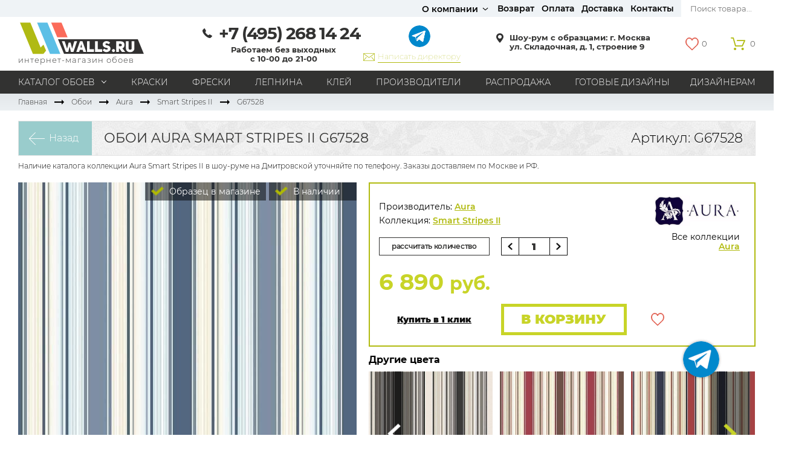

--- FILE ---
content_type: text/html; charset=UTF-8
request_url: https://walls.ru/p-g67528/
body_size: 25123
content:
<!DOCTYPE html>
<!--[if lt IE 7]>      <html class="no-js lt-ie9 lt-ie8 lt-ie7" lang="ru"> <![endif]-->
<!--[if IE 7]>         <html class="no-js lt-ie9 lt-ie8" lang="ru"> <![endif]-->
<!--[if IE 8]>         <html class="no-js lt-ie9" lang="ru"> <![endif]-->
<!--[if gt IE 8]><!--> <html class="no-js" lang="ru"> <!--<![endif]-->


<head>
  <meta charset="utf-8">
  <meta property="og:type" content="website" />
<meta property="og:locale" content="ru_RU" />
<meta property="og:image" itemprop="image" content="https://walls.ru/i/logo.png" />
<meta property="og:url" content="https://walls.ru/p-g67528/" />
<meta property="og:title" content="Обои Aura Smart Stripes II G67528" />
<meta property="og:description" content="Walls.ru - большой салон и интернет-магазин обоев для стен, красок, штукатурок и других качественных отделочных материалов." />
<meta name="description" content="Салон Walls.ru в Москве. Купите обои Aura Smart Stripes II G67528 (Англия) по цене 6890.00 руб. Мы работаем, звоните! Приезжайте посмотреть образцы в шоу-руме на Дмитровской." />
<meta name="keywords" content="обои aura smart stripes ii g67528 купить салон интернет магазин москва" />
<link rel="stylesheet" type="text/css" href="/i/st.css?v=40" />
<link rel="stylesheet" type="text/css" href="/i/update.css?v=11" />
<script type="text/javascript" src="/assets/4f4cc749e43692184f966f48b3a760e1/compiled.js"></script>
<script type="text/javascript" src="/js/skrytvid.js?v=4"></script>
<script type="text/javascript" src="/js/3dFoto/jquery.photo3dconfig.js"></script>
<script type="text/javascript" src="/js/3dFoto/jquery.photo3d.js"></script>
<script type="text/javascript" src="https://www.google.com/recaptcha/api.js?render=6Lfuw6MrAAAAAOIpKUbPlQZIQ6jC3NSS0ypxvzrl"></script>
<title>Aura G67528 | Купить обои Aura Smart Stripes II в Москве</title>
  <meta name="viewport" content="width=device-width, initial-scale=1">
  <base href="https://walls.ru/">

    <link rel="canonical" href="https://walls.ru/p-g67528/">
  
  <!--[if lt IE 9]>
    <script src="js/html5msie/html5shiv-printshiv.js"></script>
    <script src="js/html5msie/respond.js"></script>
    <script src="js/html5msie/css3-mediaqueries.js"></script>
    <script src="js/html5msie/omega_msie.js"></script>
    <link rel="stylesheet" href="i/msie/ie.css">
  <![endif]-->

  <link href="/i/fonts/mont.css" rel="stylesheet">

      
  <script>
  //<![CDATA[
    var $ROOT = $('html')
    var isMobile = navigator.userAgent.match(/(iPad)|(iPhone)|(iPod)|(android)|(webOS)/i) != null;
    var isIos = navigator.userAgent.match(/(iPad)|(iPhone)|(iPod)/i) != null;

    $ROOT.removeClass('no-js');

    if (isMobile) $ROOT.addClass('mobile');
    if (isIos) $('head').append('<script src="js\/html5msie\/omega_msie.js"><\/script>');
  //]]>
  </script>
  

      
<!-- Yandex.Metrika counter -->
<script type="text/javascript" >
   (function(m,e,t,r,i,k,a){m[i]=m[i]||function(){(m[i].a=m[i].a||[]).push(arguments)};
   m[i].l=1*new Date();k=e.createElement(t),a=e.getElementsByTagName(t)[0],k.async=1,k.src=r,a.parentNode.insertBefore(k,a)})
   (window, document, "script", "https://mc.yandex.ru/metrika/tag.js", "ym");

   ym(27124160, "init", {
        clickmap:true,
        trackLinks:true,
        accurateTrackBounce:true,
        webvisor:true,
        ecommerce:"dataLayer"
   });
</script>
<noscript><div><img src="https://mc.yandex.ru/watch/27124160" style="position:absolute; left:-9999px;" alt="" /></div></noscript>
<!-- /Yandex.Metrika counter -->
  
  <link type="image/x-icon" rel="shortcut icon" href="/favicon.ico">
  <link type="image/png" sizes="16x16" rel="icon" href="/favicon-16x16.png">
  <link type="image/png" sizes="32x32" rel="icon" href="/favicon-32x32.png">
  <link type="image/png" sizes="96x96" rel="icon" href="/favicon-96x96.png">
  <link type="image/png" sizes="120x120" rel="icon" href="/favicon-120x120.png">
  <link type="image/png" sizes="192x192" rel="icon" href="/android-chrome-192x192.png">

  <link sizes="57x57" rel="apple-touch-icon" href="/apple-icon-57x57.png">
  <link sizes="60x60" rel="apple-touch-icon" href="/apple-icon-60x60.png">
  <link sizes="72x72" rel="apple-touch-icon" href="/apple-icon-72x72.png">
  <link sizes="76x76" rel="apple-touch-icon" href="/apple-icon-76x76.png">
  <link sizes="114x114" rel="apple-touch-icon" href="/apple-icon-114x114.png">
  <link sizes="120x120" rel="apple-touch-icon" href="/apple-icon-120x120.png">
  <link sizes="144x144" rel="apple-touch-icon" href="/apple-icon-144x144.png">
  <link sizes="152x152" rel="apple-touch-icon" href="/apple-icon-152x152.png">
  <link sizes="180x180" rel="apple-touch-icon" href="/apple-icon-180x180.png">

  
  <meta name="msapplication-TileColor" content="#da532c">
  <meta name="msapplication-TileImage" content="/ms-icon-144x144.png">
  <meta name="msapplication-square70x70logo" content="/ms-icon-70x70.png">
  <meta name="msapplication-square150x150logo" content="/ms-icon-150x150.png">
  <meta name="msapplication-wide310x150logo" content="/ms-icon-310x150.png">
  <meta name="msapplication-square310x310logo" content="/ms-icon-310x310.png">
  <meta name="application-name" content="Walls.ru">
  <meta name="msapplication-config" content="/browserconfig.xml">

  <link rel="manifest" href="/manifest.json">
  <meta name="theme-color" content="#ffffff">
</head>

<body>

  <script>
    window.onRoistatAllModulesLoaded = function() {
        window.roistat.leadHunter.onAfterSubmit = function(leadData) {
            ym(27124160, 'reachGoal', 'roistat_call');
        }
    };
</script>  <!-- Top.Mail.Ru counter -->
<script type="text/javascript">
var _tmr = window._tmr || (window._tmr = []);
_tmr.push({id: "3279825", type: "pageView", start: (new Date()).getTime(), pid: "USER_ID"});
(function (d, w, id) {
  if (d.getElementById(id)) return;
  var ts = d.createElement("script"); ts.type = "text/javascript"; ts.async = true; ts.id = id;
  ts.src = "https://top-fwz1.mail.ru/js/code.js";
  var f = function () {var s = d.getElementsByTagName("script")[0]; s.parentNode.insertBefore(ts, s);};
  if (w.opera == "[object Opera]") { d.addEventListener("DOMContentLoaded", f, false); } else { f(); }
})(document, window, "tmr-code");
</script>
<noscript><div><img src="https://top-fwz1.mail.ru/counter?id=3279825;js=na" style="position:absolute;left:-9999px;" alt="Top.Mail.Ru" /></div></noscript>
<!-- /Top.Mail.Ru counter -->

<!-- Rating@Mail.ru counter dynamic remarketing appendix -->
<script type="text/javascript">
var _tmr = _tmr || [];
_tmr.push({
    type: 'itemView',
    productid: 'VALUE',
    pagetype: 'VALUE',
    list: 'VALUE',
    totalvalue: 'VALUE'
});
</script>
<!-- // Rating@Mail.ru counter dynamic remarketing appendix -->  <!-- Roistat Counter Start -->
<script>
(function(w, d, s, h, id) {
    w.roistatProjectId = id; w.roistatHost = h;
    var p = d.location.protocol == "https:" ? "https://" : "http://";
    var u = /^.*roistat_visit=[^;]+(.*)?$/.test(d.cookie) ? "/dist/module.js" : "/api/site/1.0/"+id+"/init?referrer="+encodeURIComponent(d.location.href);
    var js = d.createElement(s); js.charset="UTF-8"; js.async = 1; js.src = p+h+u; var js2 = d.getElementsByTagName(s)[0]; js2.parentNode.insertBefore(js, js2);
})(window, document, 'script', 'cloud.roistat.com', 'beeb2f93b764e03bd13178e68f6f801d');
</script>
<!-- Roistat Counter End -->
  <!--[if lt IE 9]>
    <p class="browsehappy">Похоже, вы используете устаревший браузер. Пожалуйста, <a target="_blank" href="http://browsehappy.com/">обновите свой браузер</a>, чтобы получить более полное впечатление о работе в сети.</p>
  <![endif]-->

      <div id="structure">
      
<header id="header">
  <div class="hd-wrapper">
    <div class="hd-top-row">
      <div class="wrapper">
        <div class="hd-crosslinks-block" style="min-width:656px;">
                  </div>
        <div class="sNewTopMenu">
          <div class="sNewTopMenu__sub">
            <a href="#">О компании</a>
            <ul>
              <li><a href="/info/about.html">О компании</a></li>
              <li><a href="/info/team.html">Наша команда</a></li>
              <li><a href="/info/polzovatelskoe_soglashenie.html">Пользовательское соглашение</a></li>
              <li><a href="/info/politika_konfidencialnosti_obrabotki_personalnyh_dannyh.html">Политика конфиденциальности</a></li>
            </ul>
          </div>
          <a href="/info/uslovia_vozvrata_i_obmena.html">Возврат</a>
          <a href="/info/oplata.html">Оплата</a>
          <a href="/info/dostavka.html">Доставка</a>
          <a href="/contact/">Контакты</a>
        </div>
        <nav class="menu hd-top-menu fr">

                    <!--noindex-->
          <div class="hd-search-form" id="search">
            <form action="/search/" method="get">
              <input class="inp" title="Поиск товара..." placeholder="Поиск товара..." id="yw0" type="search" name="text" />              <input type="submit" value="Найти" />
            </form>
          </div>
          <!--/noindex-->

        </nav>
      </div>
    </div>
    <div class="hd-middle-row">
      <div class="wrapper">
                  <div class="hd-logo">
            <a rel="home" href="/"></a>
            <div class="hd-caption">
              интернет-магазин обоев
            </div>
          </div>
          <div class="hd-group">
            <div class="hd-phone">
                              <a href="tel:+74952681424" class="hd-callback-link click_yandex" data-yandex="callbak_open"></a>
                                  <a class="roistat-phone-tel hd-phone-link phone-link" href="tel:+7 (495)268 14 24">
                    <span class="roistat-phone-region">+7 (495)</span> <span class="roistat-phone-number">268 14 24</span>
                  </a>
                                            <div class="hd-workhours">
                <div class="m15" style="margin-bottom:0;">
<p class="bb m5" style="margin: 0px 0px 5px; padding: 0px; box-sizing: border-box; font-weight: bold; color: #323231; font-family: Montserrat, sans-serif; white-space: nowrap;">Работаем без выходных<br style="margin: 0px; padding: 0px; box-sizing: border-box;" />
с 10-00 до 21-00</p>
</div>
              </div>
            </div>
            <div class="header-messengers-wrap">
              <div class="header-messengers">
                                <a class="item item--telegram" href="https://t.me/Walls_shop_bot" target="_blank"></a>
              </div>
              <a href="/appeal/" class="header-messengers-director">Написать директору</a>
            </div>
          </div>

                  <a class="hd-address" href="/contact/">
          <p class="bb m5">Шоу-рум с образцами: г.&nbsp;Москва<br />
ул. Складочная, д. 1, строение 9</p>
        </a>
        <div class="hd-right">
          <div id="fake-panel"></div>
<div class="hd-favorite-wrapper" id='js-favorite-header'>
  <a href="/favorite/list/" class="hd-favorite js-hd-favorite">
    <span>0</span>
  </a>
</div>
<div class="hd-basket" id="basket-header-block">
      <span class="basket-btn">0</span>
  </div>

        </div>
      </div>
    </div>
    <div class="hd-bottom-row">
      <div class="wrapper">
        <nav class="menu hd-bottom-menu" id="common-menu-wrapper">

                      <ul id="yw2">
<li class="hd-filter-link"><a data-target="hd-filter-1" href="/selection/">Каталог обоев</a></li>
<li class="menu-category"><a class="hd-filter-link" href="/kraski/">Краски</a></li>
<li class="menu-category"><a class="hd-filter-link" href="/freski/">Фрески</a></li>
<li class="menu-category"><a class="hd-filter-link" href="/lepnina/">Лепнина</a></li>
<li class="menu-category"><a class="hd-filter-link" href="/klej/">Клей</a></li>
<li class="menu-category"><a class="hd-filter-link" href="/categories/">Производители</a></li>
<li class="icn-menu-custom16"><a href="/rasprodazha_ostatkov/">Распродажа</a></li>
<li class="icn-menu-info18"><a href="/info/ready_made_designs.html">Готовые дизайны</a></li>
<li class="icn-menu-custom19"><a href="/info/dlya_dizainerov.html">Дизайнерам</a></li>
</ul>            
        </nav>
      </div>
    </div>
  </div>
    <script>
    var menuItems = [{"label":"\u0420\u0430\u0441\u043f\u0440\u043e\u0434\u0430\u0436\u0430","url":"\/rasprodazha_ostatkov\/","items":[],"itemOptions":{"class":"icn-menu-custom16"}},{"label":"\u0413\u043e\u0442\u043e\u0432\u044b\u0435 \u0434\u0438\u0437\u0430\u0439\u043d\u044b","url":{"0":"info\/index","url":"ready_made_designs"},"items":[],"itemOptions":{"class":"icn-menu-info18"}},{"label":"\u0414\u0438\u0437\u0430\u0439\u043d\u0435\u0440\u0430\u043c","url":["\/info\/dlya_dizainerov.html"],"items":[],"itemOptions":{"class":"icn-menu-custom19"}}]; // Передаем элементы меню в JavaScript переменную
    console.log(menuItems); // Выводим элементы меню в консоль
  </script>

      <script>
	document.addEventListener('DOMContentLoaded', function() {
		const aFilterLink = document.querySelector('a[data-target="hd-filter-1"]')
		const filterArea = document.querySelector('.hd-filter')
		const filterBody = document.querySelector('#hd-filter-1')
		if (aFilterLink) {
			aFilterLink.addEventListener('mouseenter', function(e) {
			if (filterArea && filterBody) {
				filterArea.classList.remove('hidden')
				filterBody.classList.remove('hidden')
			}
		})
		}
	})
</script>
<div class="hd-filter hidden j-hd-filter ">
        <div id="hd-filter-1" class="hd-filter-item hidden">
    <div class="wrapper">
      <div class="hd-filter-grid" id="common-submenu-wrapper">

                  <div class="hd-filter-row">
            <div class="hd-filter-label">Материал</div>
            <div class="">
              <ul class="menu" id="yw3">
<li><a href="/pod_pokrasku/">Под покраску</a></li>
<li><a href="/naturalnye/">Натуральные</a></li>
<li><a href="/flizelinovye/">Флизелиновые</a></li>
<li><a href="/vinilovye/">Виниловые</a></li>
<li><a href="/bumazhnye/">Бумажные</a></li>
<li><a href="/tekstilnye/">Текстильные</a></li>
<li><a href="/oboi/#catalog-materials">Все материалы</a></li>
</ul>            </div>
          </div>
        
                              <div class="hd-filter-row">
              <div class="hd-filter-label">Стиль</div>
              <div class="">
                <ul class="menu" id="yw4">
<li><a href="/oboi/variant/kantri/">Кантри</a></li>
<li><a href="/oboi/variant/modern/">Модерн</a></li>
<li><a href="/oboi/variant/provans/">Прованс</a></li>
<li><a href="/oboi/variant/hi_tech/">Хай-тек</a></li>
<li><a href="/oboi/variant/loft/">Лофт</a></li>
<li><a href="/oboi/variant/classika/">Классика</a></li>
<li><a href="/oboi/variant/angliyskie/">Английский стиль</a></li>
<li><a href="/oboi/variant/skandinavskie/">Скандинавский стиль</a></li>
<li><a href="/oboi/variant/yaponskie/">Японский стиль</a></li>
<li><a href="/oboi/#catalog-style">Все стили</a></li>
</ul>              </div>
            </div>
                  
                              <div class="hd-filter-row">
              <div class="hd-filter-label">Страны</div>
              <div class="">
                <ul class="menu" id="yw5">
<li><a href="/oboi/variant/amerika/">Америка</a></li>
<li><a href="/oboi/variant/angliya/">Англия</a></li>
<li><a href="/oboi/variant/belgiya/">Бельгия</a></li>
<li><a href="/oboi/variant/germaniya/">Германия</a></li>
<li><a href="/oboi/variant/gollandiya/">Голландия</a></li>
<li><a href="/oboi/variant/italiia/">Италия</a></li>
<li><a href="/oboi/variant/rossiya/">Россия</a></li>
<li><a href="/oboi/#catalog-country">Все страны</a></li>
</ul>              </div>
            </div>
                  
                              <div class="hd-filter-row">
              <div class="hd-filter-label">Помещение</div>
              <div class="">
                <ul class="menu" id="yw6">
<li><a href="/oboi/variant/kabinet/">Кабинет</a></li>
<li><a href="/oboi/variant/koridor/">Коридор</a></li>
<li><a href="/oboi/variant/office/">Офис</a></li>
<li><a href="/oboi/variant/gostinaia/">Гостиная</a></li>
<li><a href="/oboi/variant/spalnia/">Спальня</a></li>
<li><a href="/oboi/variant/detskaia/">Детская</a></li>
<li><a href="/oboi/variant/kukhnia/">Кухня</a></li>
<li><a href="/oboi/variant/prihozhaia/">Прихожая</a></li>
<li><a href="/oboi/#catalog-room-kind">Все типы помещений</a></li>
</ul>              </div>
            </div>
                  
                              <div class="hd-filter-row">
              <div class="hd-filter-label">Рисунок</div>
              <div class="">
                <ul class="menu" id="yw7">
<li><a href="/oboi/variant/graffiti/">Граффити</a></li>
<li><a href="/oboi/variant/karta/">Карта мира</a></li>
<li><a href="/oboi/variant/knigi/">Книги</a></li>
<li><a href="/oboi/variant/imitaciya_kirpicha/">Под кирпич</a></li>
<li><a href="/oboi/variant/geraldika/">С вензелями</a></li>
<li><a href="/oboi/variant/bukvy/">С надписями</a></li>
<li><a href="/oboi/variant/odnotonnyi/">Однотонные</a></li>
<li><a href="/oboi/variant/geometriya/">Геометрический рисунок</a></li>
<li><a href="/oboi/variant/cvety/">Цветы</a></li>
<li><a href="/oboi/variant/damask/">Дамаск</a></li>
<li><a href="/oboi/variant/cletka/">В клетку</a></li>
<li><a href="/oboi/variant/poloski/">В полоску</a></li>
<li><a href="/oboi/#catalog-style">Все рисунки</a></li>
</ul>              </div>
            </div>
                  
                              <div class="hd-filter-row">
              <div class="hd-filter-label">Бренды</div>
              <div class="">
                <ul class="menu" id="yw8">
<li><a href="/marburg/">Marburg</a></li>
<li><a href="/loymina/">Loymina</a></li>
<li><a href="/milassa/">Milassa</a></li>
<li><a href="/aura/">Aura</a></li>
<li><a href="/york/">York</a></li>
<li><a href="/bernardo_bartalucci/">Bernardo Bartalucci</a></li>
<li><a href="/khroma/">Khroma</a></li>
<li><a href="/andrea_rossi/">Andrea Rossi</a></li>
<li><a href="/hygge_roll/">Hygge Roll</a></li>
<li><a href="/zambaiti/">Zambaiti</a></li>
<li><a href="/kt_exclusive/">KT-Exclusive</a></li>
<li><a href="/baoqili/">Baoqili</a></li>
<li><a href="/grandeco_ideco_/">Grandeco</a></li>
<li><a href="/as_creation/">AS Creation</a></li>
<li><a href="/rasch/">Rasch</a></li>
<li><a href="/luna/">Luna</a></li>
<li><a href="/rasprodazha_ostatkov/">Распродажа остатков</a></li>
<li><a href="/oboi/#catalog-brands">Все бренды</a></li>
</ul>              </div>
            </div>
                  
                              <div class="hd-filter-row hd-filter-row--double">
              <div class="hd-filter-label">Цвета</div>
              <!--noindex-->
              <div class="">
                <ul class="menu color-menu" id="yw9">
<li><div style="background-image: url(/f/upload/images/724.jpg); background-size: cover;"><a href="/oboi/variant/chernyi/"><span>Черный</span></a></div></li>
<li><div style="background-image: url(/f/upload/images/21.jpg); background-size: cover;"><a href="/oboi/variant/belyi/"><span>Белый</span></a></div></li>
<li><div style="background-image: url(/f/upload/images/982.jpg); background-size: cover;"><a href="/oboi/variant/cherno_belyi/"><span>Черно-белый</span></a></div></li>
<li><div style="background-image: url(/f/upload/images/38.jpg); background-size: cover;"><a href="/oboi/variant/bezhevyi/"><span>Бежевый</span></a></div></li>
<li><div style="background-image: url(/f/upload/images/61.jpg); background-size: cover;"><a href="/oboi/variant/zheltyi/"><span>Желтый</span></a></div></li>
<li><div style="background-image: url(/f/upload/images/15.jpg); background-size: cover;"><a href="/oboi/variant/krasnyi/"><span>Красный</span></a></div></li>
<li><div style="background-image: url(/f/upload/images/42.jpg); background-size: cover;"><a href="/oboi/variant/korichnevyi/"><span>Коричневый</span></a></div></li>
<li><div style="background-image: url(/f/upload/images/48.jpg); background-size: cover;"><a href="/oboi/variant/rozovyi/"><span>Розовый</span></a></div></li>
<li><div style="background-image: url(/f/upload/images/602.jpg); background-size: cover;"><a href="/oboi/variant/sirenevyj/"><span>Сиреневый</span></a></div></li>
<li><div style="background-image: url(/f/upload/images/76.jpg); background-size: cover;"><a href="/oboi/variant/fioletovyi/"><span>Фиолетовый</span></a></div></li>
<li><div style="background-image: url(/f/upload/images/70.jpg); background-size: cover;"><a href="/oboi/variant/sinie/"><span>Синий</span></a></div></li>
<li><div style="background-image: url(/f/upload/images/599.jpg); background-size: cover;"><a href="/oboi/variant/goluboj/"><span>Голубой</span></a></div></li>
<li><div style="background-image: url(/f/upload/images/65.jpg); background-size: cover;"><a href="/oboi/variant/zelenyi/"><span>Зеленый</span></a></div></li>
<li><div style="background-image: url(/f/upload/images/600.jpg); background-size: cover;"><a href="/oboi/variant/seryj/"><span>Серый</span></a></div></li>
<li><div style="background-image: url(/i/multicolor-1.png); background-size: cover;"><a href="/oboi/#catalog-colors"><span>Все цвета</span></a></div></li>
</ul>              </div>
              <!--/noindex-->
            </div>
                  
        
        <a class="hd-filter-button" href="/selection/">Показать все обои</a>

      </div>
    </div>
  </div>
                  
  <script>
  // <![CDATA[
  $(function() { 'use strict';
    var $menus = $('.hd-filter-row .menu');

    $menus.each(function() {
      var $menu = $(this);
      var $items = $menu.find('li');

      $items.css('opacity', 0);

      var itemMaxWidth = 0;

      $items.each(function(index) {
        var itemWidth = $(this).outerWidth();
        itemMaxWidth = (itemWidth > itemMaxWidth) ? itemWidth : itemMaxWidth;

        if (index === $items.length - 1) {
          $items.css({
            // 'width': itemMaxWidth,
            'opacity': 1
          });
        }
      });
    });
  });
  // ]]>
  </script>
</div>
    
  <!--noindex-->
<div class="hd-mobile">
  <div class="hd-mobile-inner">
    <div class="col">
      <button type="button" class="navbar-toggle">
        <span class="icon-bar"></span>
        <span class="icon-bar"></span>
        <span class="icon-bar"></span>
      </button>
    </div>
    <div class="col">
                             
          <a href="tel:+74952681424" class="hd-call-phone"></a>
                    <a href="/contact/" class="hd-contact"></a>
    </div>
    <div class="col">
      <a href="https://walls.ru/" class="hd-logo"></a>
    </div>
        <div class="col col-last-child">
      <a href="/favorite/list/" class="hd-favorite">
        0      </a>
      <span id="m-basket-header-block">
        <a
                    class="hd-cart">
          <span class="product-cart">0</span>
        </a>
      </span>
    </div>
  </div>
  <div class="menu-mobile">
    <div class="btn-close">
      <button type="button" class="close">x</button>
    </div>
    <div class="menu-mobile-inner">
      <div class="mobile-search-form" id="mobile-search">
       <form action="/search/" method="get">
         <input class="inp" title="Поиск" placeholder="Поиск" id="yw1" type="search" name="text" />          <input type="submit" value="Найти" class="btn" />
       </form>
      </div>
      <nav class="menu-mobile-inner-list">
        <ul>
          <li>
            <a class="dropdown" href="#">Каталог обоев</a>
            <div class="menu-mobile-pop">

              <!-- Моя вставка -->
              <!-- подбор только для обоев-->
              <div class="hd-filter hidden j-hd-filter">

                  <div id="mobile-submenu-wrapper">
                  </div>

                  <script>
                    // <![CDATA[
                    $(function() { 'use strict';
                      var $menus = $('.hd-filter-row .menu');

                      $menus.each(function() {
                        var $menu = $(this);
                        var $items = $menu.find('li');
                        $items.css('opacity', 0);
                        var itemMaxWidth = 0;

                        $items.each(function(index) {
                          var itemWidth = $(this).outerWidth();
                          itemMaxWidth = (itemWidth > itemMaxWidth) ? itemWidth : itemMaxWidth;

                          if (index === $items.length - 1) {
                            $items.css({
                              // 'width': itemMaxWidth,
                              'opacity': 1
                            });
                          }
                        });
                      });

                    });
                    // ]]>
                  </script>

                </div>
              <!-- /Моя вставка -->

            </div>
          </li>
        </ul>

        <ul id="mobile-menu-wrapper" class="mobile-menu-wrapper">
			
		  
			<li class="menu-category">
        <a class="dropdown thisMenuCategoryTogglerFix" href="#">О компании</a>
        <div class="menu-mobile-pop">
          <ul>
            <li class="menu-category"><a href="/info/about.html">О компании</a></li>
            <li class="menu-category"><a href="/info/team.html">Наша команда</a></li>
            <li class="menu-category"><a href="/info/uslovia_vozvrata_i_obmena.html">Возврат и обмен товара</a></li>
            <li class="menu-category"><a href="/info/polzovatelskoe_soglashenie.html">Пользовательское соглашение</a></li>
            <li class="menu-category"><a href="/info/politika_konfidencialnosti_obrabotki_personalnyh_dannyh.html">Политика конфиденциальности</a></li>
          </ul>
        </div>
			</li>
			<li class="menu-category">
				<a href="/info/oplata.html">Оплата</a>
			</li>
			<li class="menu-category">
				<a href="/info/dostavka.html">Доставка</a>
			</li>
			<li class="menu-category">
				<a href="/contact/">Контакты</a>
			</li>
      <li class="menu-category">
				<a href="/appeal/">Написать директору</a>
			</li>
		  </ul>
<div class="menu-messengers-wrap">
 
	<div class="menu-messengers">
        <a class="item item--whatsapp" href="https://api.whatsapp.com/send?phone=79250477712" target="_blank"></a>
        <a class="item item--telegram" href="https://t.me/Walls_shop_bot" target="_blank"></a>
   </div>
</div>
        <script>
          // <![CDATA[
          $(function() { 'use strict';

            // мобильное меню + подменю
            (function() {
              var $WIDTH = $(window).width();
              if ($WIDTH <= 768) {

                var $menu = $('#common-menu-wrapper').html();
                var $submenu = $('#common-submenu-wrapper').html();
                $('#common-menu-wrapper').empty();
                $('#common-submenu-wrapper').empty();
                $('#mobile-menu-wrapper').prepend($menu);
                $('#mobile-submenu-wrapper').html($submenu);
                  console.log($submenu);
              }
            })();
          });
          // ]]>
        </script>

      </nav>
    </div>
  </div>
</div>
<!--/noindex-->
  <div id="float-basket-block" class="float-basket nofloat white opensans hidden">
  </div>

  <script>
    $(function () {
      $('body').on('click', '.menu-mobile .has-dropdown', function (e) {
        $(this).toggleClass('open');
      });
    });
  </script>
</header>

      <div class="content" id="content">
        <style>
.has-show {
position: absolute;
right: 0;
top: 0;
width: 200px;
padding: 6px 5px 5px 10px;
font-size: 14px;
color: #fff;
text-decoration: none;
text-align: left;
background-color: rgba(0,0,0,0.5);
font-weight: 400;
}
.has-show > .icon {
transform-origin: 0 50%;
transform: scale(1.3);
margin-right: 10px;
}
.card-benefit {
top: 33px;
}
.card-image {
height: 560px;
}
.card-image > a._fancybox {
display: block;
overflow: hidden;
height: 100%;
}
.product-top-table .work-price {
left: 200px;
top: 0;
}
.card-favorite {
font-weight: 400;
}
.ava2, .ava3 {
position: absolute;
right: 0;
top: 0;
width: 145px;
padding: 6px 5px 5px 10px;
font-size: 14px;
color: #fff;
text-decoration: none;
text-align: left;
background-color: rgba(0,0,0,0.5);
font-weight: 400;
}
.ava3 {
top: 0;
right: 150px;
width: 200px;
}
.card-one-benefit {
top: 66px;
}
.ava2 .icon, .ava3 .icon {
transform-origin: 0 50%;
transform: scale(1.3);
margin-right: 10px;
}
.product-gallery-carousel.has-many-items {
padding: 0;
}
.product-gallery-carousel-controls > a {
width: 10%;
height: 100%;
}
.product-gallery-carousel-controls > a.carousel-prev {
    background: url(/i/n_l_g.png) no-repeat 50% rgba(0,0,0,0.5);
}
.product-gallery-carousel-controls > a.carousel-next {
    background: url(/i/n_r_g.png) no-repeat 50% rgba(0,0,0,0.5);
}
.product-gallery-carousel-controls > a.carousel-prev.disabled {
	background: url(/i/n_l_w.png) no-repeat 50% rgba(0,0,0,0.5);
	opacity: 1;
}
.product-gallery-carousel-controls > a.carousel-next.disabled {
	background: url(/i/n_r_w.png) no-repeat 50% rgba(0,0,0,0.5);
	opacity: 1;
}
.card-one-benefit-block-2 {
height: 30px;
}
.card-controls.panel {
border: 2px solid #b1bb11;
}
.card-controls-inner {
padding-top: 30px;
font-weight: 400;
}
.card-controls-inner .lime {
font-weight: 600;
}
.card-brand-block a {
color: #b1bb11;
}
.card-controls-inner .aqua-btn {
border: 2px solid #b1bb11;
background: #fff;
color: #b1bb11;
text-transform: uppercase;
font-size: 12px;
font-weight: 600;
padding: 5px 20px;
}
.card-controls-inner .card-spinner .spinner-inp {
vertical-align: top;
width: 110px;
}
.card-controls-inner .spinner-down, .card-controls-inner .spinner-up {
width: 30px;
height: 30px;
background-image: none;
background-color: #fff;
border: 1px solid #111;
}
.card-controls-inner .left-arrow-dark {
background: url(/i/n_l_b.png) no-repeat 50% 50%;
width: 100%;
height: 100%;
top: 0;
background-size: 8px auto;
}
.card-controls-inner .right-arrow-dark {
background: url(/i/n_r_b.png) no-repeat 50% 50%;
width: 100%;
height: 100%;
top: 0;
background-size: 8px auto;
}
.card-controls-inner .spinner-inp .inp {
width: 60px;
height: 30px;
border: 1px solid #111;
font-weight: 900;
font-size: 16px;
}
.product-top-table td {
padding-bottom: 10px;
text-align: left;
}
.product-top-table tr:first-child td:first-child {
text-align: left;
vertical-align: baseline;
}
.product-top-table .old-price, .product-top-table .old-price .currency::before {
font-size: 24px;
color: #111;
}
.product-top-table tr:first-child td:first-child + td {
padding-left: 0;
padding-right: 50px;
vertical-align: baseline;
}
.product-top-table .price, .product-top-table .price .currency::before {
color: #c8d428;
}
.product-top-table .fast-order-basket {
color: #111;
font-weight: 900;
}
.product-top-table .to-basket {
color: #111;
text-transform: uppercase;
border: 2px solid #111;
font-weight: 900;
font-size: 22px;
min-width: 160px;
height: 46px;
line-height: 42px;
}
.other-colors-carousel {
margin-left: 0;
padding: 0;
}
.other-colors-carousel .carousel {
margin-left: 0 !important;
}
.other-colors-carousel-controls > a {
width: 10%;
height: 100%;
}
.other-colors-carousel-controls > a.carousel-prev {
    background: url(/i/n_l_g.png) no-repeat 50% rgba(0,0,0,0.5);
}
.other-colors-carousel-controls > a.carousel-next {
    background: url(/i/n_r_g.png) no-repeat 50% rgba(0,0,0,0.5);
}
.other-colors-carousel-controls > a.carousel-prev.disabled {
	background: url(/i/n_l_w.png) no-repeat 50% rgba(0,0,0,0.5);
	opacity: 1;
}
.other-colors-carousel-controls > a.carousel-next.disabled {
	background: url(/i/n_r_w.png) no-repeat 50% rgba(0,0,0,0.5);
	opacity: 1;
}
.desc-wr {
color: #111;
font-weight: 400;
line-height: 24px;
padding: 20px 0;
}
.text-center2 {
text-align: center;
padding: 20px 0;
}
.showroom-button {
border: 2px solid #111;
color: #111;
text-align: center;
background: url(/i/arrow-right-black.png) no-repeat 95% 50%;
text-transform: uppercase;
font-size: 12px;
font-weight: 900;
padding: 7px 60px 7px 22px;
}
.card-anchors ul {
background: linear-gradient(to bottom, #e3e7ea 0%, #ecf0f3 100%);
border-bottom: unset;
}
.card-anchors a {
color: #111;
background: transparent;
}
.card-anchors a.active {
background: #fff;
}
.har-wr {
padding-top: 30px;
}
ul.params-list li {
width: calc(30% - 5px);
border: none;
}
ul.params-list li .lime {
color: #111;
font-weight: 900;
}
.tabs-n-wr {
padding: 0 30px;
max-width: 1656px;
margin-left: auto;
margin-right: auto;
}
.tabs-n {
width: 49%;
display: inline-block;
padding: 0 30px;
}
.card-delivery-inner .item {
border-right: 1px solid #ede7dd;
border-top: 1px solid #ede7dd;
}
.card-delivery-inner .item:nth-child(3) {
border-left: 1px solid #ede7dd;
}
.product-gallery-carousel .item img {
height: auto;
}
.companion-block {
background-repeat: no-repeat;
  background-size: cover;
  background-position: 50% 50%;
}

.anco-wr {
display: flex;
  justify-content: center;
}
.card-anchors li {
width: 100%;
font-weight: 400;
}
.card-anchors a.active {
background: #111;
  color: #fff;
}
.card-anchors a:hover {
background: #666;
  color: #fff;
}
.par-hd {
font-weight: 600;
  font-size: 32px;
  line-height: 39px;
  color: #111111;
}
ul.params-list {
grid-gap: 0 0;
}
ul.params-list li {
display: flex;
  min-width: 33%;
  flex-wrap: wrap;
  padding: 0;
  min-height: 50px;
}
.params-list li::after {
content: '';
width: 2px;
height: 100%;
background: #E9EDF0;
display: block;
margin-left: 10px;
}
.sOrder.sId__1 {
  grid-template-areas:
'art a5  a9' 
'dev a4  a11' 
'col a8  a14' 
'a24 a23  a16' 
'a20 a6 a16'
'a43 . .';
}
.pars-hd {
width: 180px;
font-size: 16px;
  font-weight: 400;
 max-width: 50%; 
}
.pars-url {
width: 180px;
padding-bottom: 10px;
 max-width: 50%; 
}
ul.params-list li .lime {
width: 180px;
font-size: 16px;
  font-weight: 600;
   max-width: 50%; 
}
ul.params-list li .pars-url .lime {
width: auto;
}
.sId__1 .cOrder__9 .pars-url {
width: 220px;
 max-width: 50%; 
}
.sId__1 .cOrder__9::after {
display: none;
}
.sId__1 .cOrder__11 .pars-url {
width: 220px;
 max-width: 50%; 
}
.sId__1 .cOrder__11::after {
display: none;
}
.sId__1 .cOrder__14 .pars-url {
width: 220px;
 max-width: 50%; 
}
.sId__1 .cOrder__14::after {
display: none;
}
.sId__1 .cOrder__16 .pars-url {
width: 220px;
 max-width: 50%; 
}
.sId__1 .cOrder__16::after {
display: none;
}

.tabs-n {
padding: 0;
vertical-align: top;
}
.card-delivery-inner {
display: block;
}
.card-delivery-inner .item {
border: none !important;
  margin: 0 !important;
  width: auto !important;
  text-align: left;
  padding: 0;
  min-height: unset !important;
  margin-bottom: 30px !important;
}
.del-pt {
display: block;
font-style: normal;
  font-weight: 400;
  font-size: 16px;
  line-height: 20px;
  color: #424142;
  margin-bottom: 10px;
}
.card-payment-inner .del-pt {
margin-bottom: 10px;
}
.del-bor {
padding: 20px 40px;
  border: 2px solid #E9EDF0;
  font-size: 16px;
  font-weight: 400;
  color: #424142;
  margin: 30px 0;
}
.tabs-n:nth-child(2) {
padding-left: 80px;
} 
.bts-wr {
display: flex !important;
  padding: 0 10% 0 20% !important;
  align-items: center;
  justify-content: space-between;
}
.product-top-table .to-basket {
width: 85%;
  color: #c8d428;
  border: 3px solid #c8d428;
}
 .bts-wr.vitrine .product--favorite {
    opacity: 1;
    margin-left: 0;
  }
.card-controls-inner .aqua-btn {
white-space: nowrap;
text-transform: none;
  padding: 4px 20px;
  color: #323231;
  border: 1px solid #323231;
}

@media (min-width: 767px) {
.product-top-table .to-basket {
position: static;
  height: 52px;
  width: 77%;
  border: 5px solid #c8d428;
}
.card-controls-inner .aqua-btn {
 line-height: 20px;
}	
.product-top-table .fast-order-basket {
margin-left: 30px;
  transform: translateY(5px);
  display: inline-block;
  min-width: 172px;
}
.bts-wr {
width: 270px;
  padding: 0 !important;
  transform: translateY(5px);
}
}
@media (max-width: 767px) {
.card-delivery-inner .item:first-child, .card-delivery-inner .item:nth-child(2) {
width: 50%;
transform: translateX(1.5px);
}	
.card-image {
height: 100vw;
}
.product-top-table .work-price {
left: auto;
}
.card-controls-inner {
text-align: center;
}
.card-inner-param {
display: inline-block;
text-align: center !important;
float: none;
}
.card-controls-inner .card-spinner .spinner-inp {
margin: 0 !important;
}
.product-top-table .work-price-label {
margin-left: 10px;
}
.card-spinner {
text-align: center;
display: flex;
padding: 10px 10%;
gap: 10%;
}
.card-controls-inner .aqua-btn {
font-size: 10px;
white-space: nowrap;
text-transform: none;
  padding: 5px;
  color: #323231;
  border: 1px solid #323231;
}
.card-controls-inner .spinner-inp .inp {
border-left: unset;
border-right: unset;
}
.product-top-table td {
text-align: center;
}
.product-top-table .price {
color: #323231;
}
.product-top-table .fast-order-basket {
color: #c8d428;
}
.mm-cc {
text-align: center;
}
.desc-wr {
margin-left: 10px;
margin-right: 10px;
}
ul.params-list li {
width: 100%;
}
.tabs-n-wr {
padding: 0;
}
.tabs-n {
width: 100%;
padding: 0;
}
.card-anchors a {
padding: 0 5px;
white-space: nowrap;
border-bottom: 1px solid #fff;
}
.companion-block {
top: 90px;
height: 340px;
top: auto !important;
  bottom: auto;
  height: 110%;
}
.card-brand-block {
display: block;
top: 7px;
text-align: center;
width: 100%;
right: 0;
}
.card-brand-block > a, .card-brand-block > div.m3 {
display: none;
}
.card-brand-block > div.m5 {
padding-right: 5px;
}
.anco-wr {
flex-wrap: wrap;
}
.sOrder.sId__1 {
    grid-template-areas:
'art' 
'dev' 
'col' 
'a24' 
'a20' 
'a5 ' 
'a4 ' 
'a6 ' 
'a8 ' 
'a23'  
'a9 ' 
'a11' 
'a14' 
'a16'
'a43';
  }
  .params-list li::after {
display:none;  
  }
  #card-11 {
padding: 0 15px;  
  }
  #card-22 .par-hd {
padding: 0 15px;  
  }
  .del-bor {
padding: 20px;  
  }
  .tabs-n:nth-child(2) {
padding-left: 0;
}
}
@media (max-width: 460px) {
.card-delivery-inner .item:first-child, .card-delivery-inner .item:nth-child(2) {
width: 100%;
transform: translateX(0);
margin: 0;
}
}

.av-i {
        position: absolute;
  display: block;
  background: #eff3f6;
  color: #111;
  padding: 10px 20px;
  width: 250px;
  right: 0;
  top: 30px;
  display: flex;
  gap: 15px;
  align-items: center;
  width: 300px;
  top: 34px;
  box-shadow: 0 0 3px 1px #777;
  right: 3px;
  opacity: 0;
  pointer-events: none;
  			}
  			.ava2:hover .av-i {
				opacity:1;  			
  			}	
</style>


<div itemscope itemtype="http://schema.org/Product">
        <meta itemprop="image" content="https://walls.ru/f/product/g67528_1m.jpg" />
    <meta itemprop="name" content="Обои Aura Smart Stripes II G67528" />
  <meta itemprop="description" content="Обои Aura Smart Stripes II G67528 продаются по цене 6 890 руб. Производство Англия, размер - 0,53x10 м. Это виниловые обои, основа флизелин, покрытие винил, фактура рельефная. Обои Aura G67528 также представлены и в других цветах (всего цветовых вариантов 5 шт). Обратите внимание на обои-компаньоны (мы подобрали для вас 2 шт.). " />
  <meta itemprop="brand" content="Aura" />


<div class="breadcrumbs-container">
  <div class="wrapper wrap">
    <div class="breadcrumbs">
<a href="https://walls.ru/">Главная</a><div class="breadcrumbs-separator"></div><a href="/oboi/">Обои</a><div class="breadcrumbs-separator"></div><a href="/aura/">Aura</a><div class="breadcrumbs-separator"></div><a href="/aura_smart_stripes_ii/">Smart Stripes II</a><div class="breadcrumbs-separator"></div><span>G67528</span></div>  </div>
</div>

<main id="main" class="card">

  <meta property="js-g-product-meta"
        data-id="50940"
        data-name="Обои Aura Smart Stripes II G67528"
        data-price="6890.00"
        data-brand="Aura"
        data-category="Обои"
  />
  
  <div class="wrapper nofloat">
    <div class="card-name grey-border pattern-2 nofloat">
      <a href="#" class="btn js-back-btn m10 history-back-btn">Назад</a>
      <script>
        $(function() {
          var ref = document.referrer,
              origin = window.location.origin,
              $btn = $('.js-back-btn');

          if ( ref.indexOf( origin ) >= 0 ) {
            $btn.show();
          }

          $btn.click(function(e) {
            e.preventDefault();
            window.location = ref;
          });
        });
      </script>

      <h1 class="opensans nn s22 fl">Обои Aura Smart Stripes II G67528</h1>
            <span class="opensans s22 fr">Артикул: G67528</span>
          </div>

    <div class="m20 card-text wrap">
      Наличие каталога коллекции Aura Smart Stripes II в шоу-руме на Дмитровской уточняйте по телефону. Заказы доставляем по Москве и РФ. 
          </div>

    <div class="nofloat m35 product-card">

      <div class="card-image-block fl">
        <div class="card-image">
                      <a href="/f/product/g67528_1m.jpg" class="_fancybox" data-fancybox-group="gallery">
              <img class="animate-image" src="/f/product/g67528_1m.jpg" alt="Обои Aura Smart Stripes II G67528" />
            </a>
            <span itemscope itemtype="http://schema.org/ImageObject">
              <meta itemprop="name" content="Обои Aura Smart Stripes II G67528" />
              <link itemprop="contentUrl" href="https://walls.ru/f/product/g67528_1m.jpg" />
              <meta itemprop="description" content="Обои Aura Smart Stripes II G67528 продаются по цене 6 890 руб. Производство Англия, размер - 0,53x10 м. Это виниловые обои, основа флизелин, покрытие винил, фактура рельефная. Обои Aura G67528 также представлены и в других цветах (всего цветовых вариантов 5 шт). Обратите внимание на обои-компаньоны (мы подобрали для вас 2 шт.). " />
            </span>
                    <div class="card-icons">        </div>
                          <span class="ava2">
                <i class="icon avail-icon"></i> <span>В наличии</span>
        <span class="av-i">
			Складская программа. <br>Наличие уточняйте у менеджера.        
        </span>
              </span>
              <span class="ava3">
          <i class="icon avail-icon"></i> Образец в магазине
        </span>
                                            <style>
.bonus-block.js-g-product-block {
bottom: 67px;
}          
          </style>
            
<div class="companions-list">
  <span class="companions-list-caption">Компаньоны</span>
            <span class="companion-item" id="companion-50959" style="background-image: url('/f/product/pre_g67522_1m.jpg')"></span>
                <span class="companion-item" id="companion-50924" style="background-image: url('/f/product/pre_g67534_1m.jpg')"></span>
      </div>


  <div class="companion-block" id="companion-50959" style="background-image: url('/f/product/g67522_1m.jpg')">
    <a href="" class="close"></a>
    <table class="zero product-table buy-block">
      <tr>
        <td>
          <span class="opensans s24 bb">6 890 руб.</span>
        </td>
        <td>
          <a class="btn lime-btn s22 to-basket click_yandex" data-yandex="ya_buy_button" href="#" data-type="product" data-id="50959">Купить</a>
        </td>
      </tr>
      <tr>
        <td colspan="2">
          <a href="/p-g67522/" class="white bb uppercase s14">Перейти в карточку компаньона</a>
        </td>
      </tr>
    </table>
  </div>
  <div class="companion-block" id="companion-50924" style="background-image: url('/f/product/g67534_1m.jpg')">
    <a href="" class="close"></a>
    <table class="zero product-table buy-block">
      <tr>
        <td>
          <span class="opensans s24 bb">6 890 руб.</span>
        </td>
        <td>
          <a class="btn lime-btn s22 to-basket click_yandex" data-yandex="ya_buy_button" href="#" data-type="product" data-id="50924">Купить</a>
        </td>
      </tr>
      <tr>
        <td colspan="2">
          <a href="/p-g67534/" class="white bb uppercase s14">Перейти в карточку компаньона</a>
        </td>
      </tr>
    </table>
  </div>

<script>
  $(function() {
    $('.companions-list .companion-item').click(function() {
      var id = this.id;
      fff = id;
      $(this).toggleClass('active').siblings().removeClass('active');
      if ( $('.companions-list .companion-item.active').length ) {
        $('.companion-block').stop(true, true).fadeOut();
        $('.companion-block[id="'+id+'"]').stop(true, true).fadeIn();
      } else {
        $('.companion-block[id="'+id+'"]').stop(true, true).fadeOut();
      }
    });
    $('.companion-block .close').click(function(e) {
      e.preventDefault();
      $(this).closest('.companion-block').stop(true, true).fadeOut();
    });
  });
</script>                  </div>

        



              </div>

      <div class="card-controls-block s14 fr">
        <div itemprop="offers" itemscope itemtype="http://schema.org/Offer" >
  <div class="card-controls panel m12">
  <div class="card-controls-inner">
    <div class="card-avail-block">
            <link itemprop="availability" href="http://schema.org/InStock" />
    </div>
    
          <div class="card-brand-block">
                <a href="/aura/">
          <img src="/f/product/aura-logo.jpg" alt="Aura" height="50px"  />
         </a>
                <div class="m3">
          Все коллекции <a href="/aura/" class="lime">Aura</a>
        </div>
        	<div class="m5"></div>
              </div>

      <div class="card-inner-param m7">
        Производитель: <span class="lime"><a style="text-decoration:underline" class="lime" href="/aura/">Aura</a></span>
      </div>
              <div class="card-inner-param m7">
        Коллекция: <span class="lime"><a style="text-decoration:underline" class="lime" href="/aura_smart_stripes_ii/">Smart Stripes II</a></span>
      </div>
    
    <div style="clear: left"></div>

    <div class="card-spinner">
                    <a href="" class="btn aqua-btn card-calc opensans _overlayloader click_yandex"  data-yandex="ya_count_amount"  data-target="roll-calc-popup">
          рассчитать количество
        </a>
            <div class="spinner-inp">
        <button class="spinner-down">
          <i class="icon left-arrow-dark"></i>
        </button>
        <input class="inp amount-basket" id="card-spinner" data-target-selector=".card-controls" data-button-selector=".to-basket" data-step="1" type="text" value="1" name="amount" />        <button class="spinner-up">
          <i class="icon right-arrow-dark"></i>
        </button>
      </div>
    </div>
    <div class="product-top-table">
      <table class="zero s14 center">
        <tr>
                      <td>
            <meta itemprop="price" content="6890.00" />
            <meta itemprop="priceCurrency" content="RUB" />
            <span  class="opensans price bb" data-price="6890" id="price-value">6 890 <span class="s30">руб.</span></span>
                      </td>
        </tr>
        <tr>
          <td>
            <a data-id="50940" data-type="product" class="click_yandex fast-order-basket" data-yandex="ya_buy_1_click" data-form-data="{&quot;name&quot;:&quot;\u041e\u0431\u043e\u0438 Aura Smart Stripes II&lt;span class=\&quot;article\&quot;&gt; G67528&lt;\/span&gt;&quot;,&quot;url&quot;:&quot;\/p-g67528\/&quot;,&quot;img&quot;:&quot;https:\/\/walls.ru\/f\/product\/g67528_1m.jpg&quot;}" href="#">Купить в 1 клик</a>          </td>
          <td class="bts-wr vitrine">
          <a data-id="50940" data-type="product" class="btn click_yandex to-basket" data-yandex="ya_buy_button" href="#">В корзину</a>          <a data-id="50940" data-type="product" class="product--favorite js-card-favorite click_yandex to-favorite" data-yandex="ya_favorite" data-do-not-add="0" data-remove-toggle="0" data-not-added-text="В избранное" data-added-text="В избранном" href="#">В избранное</a>          </td>
        </tr>
        </tr>
      </table>
    </div>
  </div>
</div>
</div>
<script>
  $(function() {
    $('#card-spinner').on('change', function() {
      var price = $('#price-value').data('price');
      if( price > 0)
      {
        $('#price-value').text(number_format($(this).val() * price) + ' руб.')
      }
    });
  });
</script>

                
       
        <div class="s16 bb m10 mm-cc">Другие цвета</div>
          <div class="nofloat m12">
            <div id="other-colors-carousel" class="other-colors-carousel">
              <div class="carousel-container">
                
<div class="carousel">

<div class="color-block">
      <a href="/p-g67527/" class="js-product-image-link"><img class="animate-image" src="/f/product/pre_g67527_1m.jpg" alt="Обои Aura Smart Stripes II G67527"></a>
  </div>
<div class="color-block">
      <a href="/p-g67529/" class="js-product-image-link"><img class="animate-image" src="/f/product/pre_g67529_1m.jpg" alt="Обои Aura Smart Stripes II G67529"></a>
  </div>
<div class="color-block">
      <a href="/p-g67530/" class="js-product-image-link"><img class="animate-image" src="/f/product/pre_g67530_1m.jpg" alt="Обои Aura Smart Stripes II G67530"></a>
  </div>
<div class="color-block">
      <a href="/p-g67531/" class="js-product-image-link"><img class="animate-image" src="/f/product/pre_g67531_1m.jpg" alt="Обои Aura Smart Stripes II G67531"></a>
  </div></div>
<!--noindex--><div class="keys" style="display:none" title="/p-g67528/"><span>50939</span><span>50941</span><span>50942</span><span>50943</span></div>
<!--/noindex-->              </div>
              <div class="other-colors-carousel-controls hidden">
                <a href="#" class="carousel-prev">Сюда</a>
                <a href="#" class="carousel-next">Туда</a>
              </div>
            </div>
          </div>
          
          
          <script>
            var container = $('#other-colors-carousel'),
                size = 3,
                mobileWidth = $(window).width() < 480;
            if ( mobileWidth ) {
              size = 3;
            }
            $('.carousel-container .color-block', container).css('width', Math.ceil($('.carousel-container', container).innerWidth() / size - 9) + 'px');
            if ($('.carousel .color-block', container).length > size) {
              $('.carousel-container', container).on('jcarousel:reload jcarousel:create', function () {
                  var carousel = $(this);
                  var widthCar = carousel.innerWidth();
                  var itemWidth = widthCar / size - 9;
                  carousel.jcarousel('items').css('width', Math.ceil(itemWidth) + 'px');
                  $('.carousel-container .carousel', container).css('marginLeft', -itemWidth/2);
                }).jcarousel({
                  list: '.carousel',
                  items: '.color-block',
                  transitions: true,
                  animation: 450,
                  wrap: false,
                });

              $('.other-colors-carousel-controls', container).removeClass('hidden');

              $('.carousel-prev', container).on('jcarouselcontrol:active', function() {
                $(this).removeClass('disabled');
              }).on('jcarouselcontrol:inactive', function() {
                $(this).addClass('disabled');
              }).jcarouselControl({
                target: '-=1'
              });
              $('.carousel-next', container).on('jcarouselcontrol:active', function() {
                $(this).removeClass('disabled');
              }).on('jcarouselcontrol:inactive', function() {
                $(this).addClass('disabled');
              }).jcarouselControl({
                target: '+=1'
              });

              // var nameItem = container.toString().substr(1);

              // var myElement = document.getElementById(nameItem);
              myElement = container[0];
              var mc = new Hammer(myElement);
              mc.on("swipeleft", function() {
                $(container).find('.carousel-next').click();
              });
              mc.on("swiperight", function() {
                $(container).find('.carousel-prev').click();
              });
            }
          </script>
                <div class="desc-wr">
				Обои Aura Smart Stripes II G67528 продаются по цене 6 890 руб. Производство Англия, размер - 0,53x10 м. Это виниловые обои, основа флизелин, покрытие винил, фактура рельефная. Обои Aura G67528 также представлены и в других цветах (всего цветовых вариантов 5 шт). Обратите внимание на обои-компаньоны (мы подобрали для вас 2 шт.).				
								<style>
.files-wr {
display: flex;
  flex-direction: column;
  margin-top: 20px;
  margin-bottom: 10px;
  gap: 10px;
}
.files-go {
display: flex;
  align-items: end;
  text-decoration: none;
  line-height: 15px;
  gap: 10px;
  color: #111;
}
.files-go svg {
transition: 200ms;
}
.files-go-2 {
font-weight: 600;
transition: 200ms;
}
.files-go:hover {
color: #111;
}
.files-go:hover .files-go-1 {
color: #111;
}
.files-go:hover .files-go-2 {
color: #e36b5c;
}
.files-go:hover svg {
fill: #111;
transform: translateY(2px);
}
</style>				
                              <div class="sFiles">
                                  <a href="/f/product/installation_aura_173.pdf" target="_blank" class="sFiles__item">
                    <picture class="sFiles__item-image">
                      <img src="/i/newpdficon.svg" alt="">
                    </picture>
                    <div class="sFiles__item-content">
                      <span class="sFiles__item-action">Смотреть</span>
                      <span class="sFiles__item-title">Инструкция по монтажу Aura</span>
                    </div>
                  </a>
                                  </div>
              								
				
      		      		<div class="text-center2">
      			<a href="/contact/" class="showroom-button">Приезжайте выбирать обои в наш шоу-рум</a>
				</div>
			</div>


        
      </div>
    </div>

  </div>
  <div class="card-anchors m15">
  <ul class="menu s20">
   <div class="wrapper anco-wr">
    <li><a href="#card-1" class="active white">Характеристики</a></li><li><a href="#card-11" class="white">Доставка и оплата</a></li>
    <li><a href="#card-22" class="white">Другие обои коллекции</a></li>
                       </div> 
  </ul>
</div>


<div id="card-1" class="card-description text-container omega-two s18 m50">
  <div class="wrapper nofloat">
    <div class="har-wr">
      <div class="par-hd m25">Характеристики</div>
<ul class="menu params-list m15 sOrder sId__1">
  <li class="sOrder__art"><span class="pars-hd">Артикул:</span> <span class="lime">G67528</span></li>
      <li class="sOrder__dev"><span class="pars-hd">Производитель:</span> <span class="lime"><a style="text-decoration:underline" class="lime" href="/aura/">Aura</a></span></li>
        <li class="sOrder__col"><span class="pars-hd">Коллекция:</span> <span class="lime"><a style="text-decoration:underline" class="lime" href="/aura_smart_stripes_ii/">Smart Stripes II</a></span></li>
                            <li class="cOrder__5"><span class="pars-hd">Длина, м:</span> <span class="lime">10</span></li>
                      <li class="cOrder__4"><span class="pars-hd">Ширина, м:</span> <span class="lime">0,53</span></li>
                      <li class="cOrder__14"><span class="pars-hd">Основной цвет:</span> <span class="lime">Синий, Кремовый</span></li>
                        <li class="cOrder__9"><span class="pars-hd">Дизайн:</span> <div class="pars-url"><span class="lime">
                       <a style="text-decoration:underline" class="lime" href="/oboi/variant/poloski/">В полоску</a>
                     </span></div></li>
                          <li class="cOrder__23"><span class="pars-hd">Основа:</span> <span class="lime">Флизелин</span></li>
                      <li class="cOrder__8"><span class="pars-hd">Покрытие:</span> <span class="lime">Винил</span></li>
                        <li class="cOrder__16"><span class="pars-hd">Помещение:</span> <div class="pars-url"><span class="lime">
                       <a style="text-decoration:underline" class="lime" href="/oboi/variant/kukhnia/">Кухня</a>
                     </span>, <span class="lime">
                       <a style="text-decoration:underline" class="lime" href="/oboi/variant/spalnia/">Спальня</a>
                     </span>, <span class="lime">
                       <a style="text-decoration:underline" class="lime" href="/oboi/variant/gostinaia/">Гостиная</a>
                     </span>, <span class="lime">
                       <a style="text-decoration:underline" class="lime" href="/oboi/variant/kabinet/">Кабинет</a>
                     </span>, <span class="lime">
                       <a style="text-decoration:underline" class="lime" href="/oboi/variant/prihozhaia/">Прихожая</a>
                     </span></div></li>
                            <li class="cOrder__20"><span class="pars-hd">Страна:</span> <div class="pars-url"><span class="lime">
                       <a style="text-decoration:underline" class="lime" href="/oboi/variant/angliya/">Англия</a>
                     </span></div></li>
                          <li class="cOrder__24"><span class="pars-hd">Тип обоев:</span> <span class="lime">Рулонные</span></li>
                      <li class="cOrder__11"><span class="pars-hd">Фактура:</span> <span class="lime">Рельефная</span></li>
      </ul>
    </div>
  </div>

  </div>
<style>
@media (min-width: 1024px) {
.trans-3 {
transform: translateY(3px);
}
.card-delivery-inner .item {
min-height: 155px;
}
}
</style>
<noindex>
<div class="m50" id="card-11">
    <div class="wrapper">
      <div class="tabs-n">
      	<div class="par-hd m25">Доставка</div>
        <div class="card-delivery-inner trans-3">
          <div class="item">
            <div class="s16 bb m15">Доставка по Москве:</div>
            <span class="del-pt">— Доставка в пределах МКАД - 1 000 руб.</span>
            <span class="del-pt">— Доставка длинномеров в пределах МКАД - 1 500 руб.</span>
          </div>
          <div class="item">
            <div class="s16 bb m15">Доставка по Московской области:</div>
            <span class="del-pt">— Доставка товаров за МКАД — 1 000 руб. + 40 руб./км.</span>
            <span class="del-pt">— Доставка длинномеров за МКАД — 1 500 руб. + 40 руб./км.</span>
          </div>
          <div class="item">
            <div class="s16 bb m15">Регионы РФ:</div>
            <span class="del-pt">Заказы от 100 000 руб. доставим до терминала <br>любой ТК — <strong>БЕСПЛАТНО</strong></span>
          </div>
          <div class="item">
            <div class="s16 bb m15">Доставка по России</div>
				<span class="del-pt">Осуществляется любой удобной для Вас <br>транспортной компанией</span>            
                        
          </div>
        </div>
              </div>
      <div class="tabs-n">
      	<div class="par-hd m25">Оплата</div>
        <div class="card-delivery-inner card-payment-inner">
          <div class="item">
              <span class="del-pt">— По QR-коду</span>
			  <span class="del-pt">— По ссылке (электронная оплата)</span>
              <span class="del-pt">— По реквизитам (с НДС и без)</span>
              <span class="del-pt">— Наличными</span>
              <span class="del-pt">— Банковской картой&nbsp;&nbsp;&nbsp;<img style="vertical-align: top; margin-top: -2px" src="/i/pay-cards2.png" alt="Visa MasterCard" /></span>
            <p class="m10 del-bor">
              Товары из наличия до 100 000 руб. доставим без предоплаты на следующий день. <br>Оплата наличными или картой при получении.
            </p>
              <span class="del-pt">При поддержке&nbsp;&nbsp;&nbsp;<img style="vertical-align: top; margin-top: -6px; margin-left: 5px" src="/i/pay-alpha.png" alt="Сбербанк" /></span>
          </div>
        </div>
      </div>
    </div>
  </div>
</noindex>
  <div id="card-22" class="m30">
    <div class="par-hd m25 wrapper">Другие обои Aura Smart Stripes II</div>
    <div id="similar-producs-carousel" class="same-products-carousel nofloat">
      <div class="carousel-container">
        <div id="product_list" class="list-view">

<div class="carousel vitrine">

<div class="product js-g-product">
  
      <meta property="js-g-product-meta"
        data-id="50949"
        data-name="Обои Aura Smart Stripes II G67571"
        data-price="6890.00"
        data-brand="Aura"
        data-category="Обои"
        data-position="1"
  />
  

  <div class="product--image js-g-product-block">
    <div class="product--icons">
          </div>

          <a href="/p-g67571/" class="js-product-image-link"><img class="animate-image" src="/f/product/pre_g67571_1m.jpg" alt="Обои Aura Smart Stripes II G67571"></a>
    
		        <span class="has-show">
          <i class="icon avail-icon"></i> Образец в магазине
        </span>
      
                    <a href="/p-g67571/" class="product--more-link">Посмотреть</a>
  </div>

  <div class="product--content  js-g-product-block">
    <div class="product--name">
      <a href="/p-g67571/">Обои Aura Smart Stripes II<span class="article"> G67571</span></a>
    </div>

    <div class="product--description"><span class="cat-in-card">Виниловые, </span>Англия, 0,53x10 м</div>
    
    <div class="product--description"></div>

    
    <div class="product--price-container">
      <div class="product--price-label">Цена: </div>
            <div class="product--price">
        6 890 руб.      </div>
    </div>

    <div class="product--controls">
      <a data-id="50949" data-type="product" class="product--buy-btn click_yandex to-basket" data-yandex="ya_buy_button" href="#">В корзину</a>
            <a data-id="50949" data-type="product" class="product--favorite js-product-favorite click_yandex to-favorite" data-yandex="ya_favorite" data-do-not-add="0" data-remove-toggle="0" data-not-added-text="В избранное" data-added-text="В избранном" href="#">В избранное</a>          </div>

      </div>
</div>


<div class="product js-g-product">
  
      <meta property="js-g-product-meta"
        data-id="50950"
        data-name="Обои Aura Smart Stripes II G67572"
        data-price="6890.00"
        data-brand="Aura"
        data-category="Обои"
        data-position="2"
  />
  

  <div class="product--image js-g-product-block">
    <div class="product--icons">
          </div>

          <a href="/p-g67572/" class="js-product-image-link"><img class="animate-image" src="/f/product/pre_g67572_1m.jpg" alt="Обои Aura Smart Stripes II G67572"></a>
    
		        <span class="has-show">
          <i class="icon avail-icon"></i> Образец в магазине
        </span>
      
                    <a href="/p-g67572/" class="product--more-link">Посмотреть</a>
  </div>

  <div class="product--content  js-g-product-block">
    <div class="product--name">
      <a href="/p-g67572/">Обои Aura Smart Stripes II<span class="article"> G67572</span></a>
    </div>

    <div class="product--description"><span class="cat-in-card">Виниловые, </span>Англия, 0,53x10 м</div>
    
    <div class="product--description"></div>

    
    <div class="product--price-container">
      <div class="product--price-label">Цена: </div>
            <div class="product--price">
        6 890 руб.      </div>
    </div>

    <div class="product--controls">
      <a data-id="50950" data-type="product" class="product--buy-btn click_yandex to-basket" data-yandex="ya_buy_button" href="#">В корзину</a>
            <a data-id="50950" data-type="product" class="product--favorite js-product-favorite click_yandex to-favorite" data-yandex="ya_favorite" data-do-not-add="0" data-remove-toggle="0" data-not-added-text="В избранное" data-added-text="В избранном" href="#">В избранное</a>          </div>

      </div>
</div>


<div class="product js-g-product">
  
      <meta property="js-g-product-meta"
        data-id="50951"
        data-name="Обои Aura Smart Stripes II G67573"
        data-price="6890.00"
        data-brand="Aura"
        data-category="Обои"
        data-position="3"
  />
  

  <div class="product--image js-g-product-block">
    <div class="product--icons">
          </div>

          <a href="/p-g67573/" class="js-product-image-link"><img class="animate-image" src="/f/product/pre_g67573_1m.jpg" alt="Обои Aura Smart Stripes II G67573"></a>
    
		        <span class="has-show">
          <i class="icon avail-icon"></i> Образец в магазине
        </span>
      
                    <a href="/p-g67573/" class="product--more-link">Посмотреть</a>
  </div>

  <div class="product--content  js-g-product-block">
    <div class="product--name">
      <a href="/p-g67573/">Обои Aura Smart Stripes II<span class="article"> G67573</span></a>
    </div>

    <div class="product--description"><span class="cat-in-card">Виниловые, </span>Англия, 0,53x10 м</div>
    
    <div class="product--description"></div>

    
    <div class="product--price-container">
      <div class="product--price-label">Цена: </div>
            <div class="product--price">
        6 890 руб.      </div>
    </div>

    <div class="product--controls">
      <a data-id="50951" data-type="product" class="product--buy-btn click_yandex to-basket" data-yandex="ya_buy_button" href="#">В корзину</a>
            <a data-id="50951" data-type="product" class="product--favorite js-product-favorite click_yandex to-favorite" data-yandex="ya_favorite" data-do-not-add="0" data-remove-toggle="0" data-not-added-text="В избранное" data-added-text="В избранном" href="#">В избранное</a>          </div>

      </div>
</div>


<div class="product js-g-product">
  
      <meta property="js-g-product-meta"
        data-id="50952"
        data-name="Обои Aura Smart Stripes II G67574"
        data-price="6890.00"
        data-brand="Aura"
        data-category="Обои"
        data-position="4"
  />
  

  <div class="product--image js-g-product-block">
    <div class="product--icons">
          </div>

          <a href="/p-g67574/" class="js-product-image-link"><img class="animate-image" src="/f/product/pre_g67574_1m.jpg" alt="Обои Aura Smart Stripes II G67574"></a>
    
		        <span class="has-show">
          <i class="icon avail-icon"></i> Образец в магазине
        </span>
      
                    <a href="/p-g67574/" class="product--more-link">Посмотреть</a>
  </div>

  <div class="product--content  js-g-product-block">
    <div class="product--name">
      <a href="/p-g67574/">Обои Aura Smart Stripes II<span class="article"> G67574</span></a>
    </div>

    <div class="product--description"><span class="cat-in-card">Виниловые, </span>Англия, 0,53x10 м</div>
    
    <div class="product--description"></div>

    
    <div class="product--price-container">
      <div class="product--price-label">Цена: </div>
            <div class="product--price">
        6 890 руб.      </div>
    </div>

    <div class="product--controls">
      <a data-id="50952" data-type="product" class="product--buy-btn click_yandex to-basket" data-yandex="ya_buy_button" href="#">В корзину</a>
            <a data-id="50952" data-type="product" class="product--favorite js-product-favorite click_yandex to-favorite" data-yandex="ya_favorite" data-do-not-add="0" data-remove-toggle="0" data-not-added-text="В избранное" data-added-text="В избранном" href="#">В избранное</a>          </div>

      </div>
</div>

</div>
<div class="keys" style="display:none" title="/p-g67528/"><span>50949</span><span>50950</span><span>50951</span><span>50952</span></div>
</div>      </div>
      <div class="same-products-carousel-controls hidden">
        <a href="#" class="carousel-prev">Сюда</a>
        <a href="#" class="carousel-next">Туда</a>
      </div>
    </div>
  </div>




  
<script>
// <![CDATA[
  $(function() {
    function initJCarousel(selectors) {
      selectors.forEach(function(container) {
        if ($('.carousel .columns', container).length > 4) {
          $('.carousel-container', container).jcarousel({
            list: '.carousel',
            items: '.columns',
            transitions: true,
            animation: 450
          });

          $('.same-products-carousel-controls', container).removeClass('hidden');

          $('.carousel-prev', container).on('jcarouselcontrol:active', function() {
            $(this).removeClass('disabled');
          }).on('jcarouselcontrol:inactive', function() {
            $(this).addClass('disabled');
          }).jcarouselControl({
            target: '-=4'
          });
          $('.carousel-next', container).on('jcarouselcontrol:active', function() {
            $(this).removeClass('disabled');
          }).on('jcarouselcontrol:inactive', function() {
            $(this).addClass('disabled');
          }).jcarouselControl({
            target: '+=4'
          });
        }
      });
    }

    function initJCarouselOne(selectors) {
      var wWind = $(window).innerWidth();
      var size = 4;
      if (wWind <= 1024 && wWind > 772) {
        size = 3;
      } else if (wWind <= 772 && wWind > 520) {
        size = 2;
      } else if (wWind <= 520) {
        size = 1;
      }
      selectors.forEach(function(container) {
        if ( !$(container).length ) return;
        if ($('.carousel .columns', container).length > size) {
          $('.carousel-container', container).on('jcarousel:reload jcarousel:create', function () {
              var carousel = $(this);
              var widthCar = carousel.innerWidth();
              var itemWidth = 290;
              if (widthCar > 1024) {
                itemWidth = 290;
              } else if(widthCar <= 1024 && widthCar > 772) {
                itemWidth = widthCar/3 - 13;
              } else if(widthCar <= 772 && widthCar > 520) {
                itemWidth = widthCar/2 - 10;
              } else if(widthCar <= 520) {
                itemWidth = widthCar;
              }
              carousel.jcarousel('items').css('width', Math.ceil(itemWidth) + 'px');
              var itemH = carousel.find('.columns').innerHeight();
              carousel.css('height', itemH);
            }).jcarousel({
            list: '.carousel',
            items: '.columns',
            transitions: true,
            animation: 450
          });

          $('.same-products-carousel-controls', container).removeClass('hidden');

          $('.carousel-prev', container).on('jcarouselcontrol:active', function() {
            $(this).removeClass('disabled');
          }).on('jcarouselcontrol:inactive', function() {
            $(this).addClass('disabled');
          }).jcarouselControl({
            target: '-=1'
          });
          $('.carousel-next', container).on('jcarouselcontrol:active', function() {
            $(this).removeClass('disabled');
          }).on('jcarouselcontrol:inactive', function() {
            $(this).addClass('disabled');
          }).jcarouselControl({
            target: '+=1'
          });
        }
        var nameItem = container.toString().substr(1);
        var myElement = document.getElementById(nameItem);
        var mc = new Hammer(myElement);
        mc.on("swipeleft", function() {
          $(container).find('.carousel-next').click();
        });
        mc.on("swiperight", function() {
          $(container).find('.carousel-prev').click();
        });
      });
    }

    // initJCarousel([
    //   '#same-products-carousel'
    // ]);
    initJCarouselOne([
      '#same-products-carousel',
      '#similar-producs-carousel',
      '#associated-producs-carousel'
    ]);

  });
// ]]>
</script>
  </main>
<script>
$(document).ready(function () {
$.mask = {
	//Predefined character definitions
	definitions: {
		'9': "[0-9]",
		'a': "[A-Za-z]",
		'*': "[A-Za-z0-9]",
		'8': "[4,9]",
	},
	autoclear: true,
	dataName: "rawMaskFn",
	placeholder: '_'
};
$('input[type="tel"], .tel-inp').mask('+7 (899) 999-99-99', {autoclear: true});
});
</script>
  
<div class="popup large-paddings roll-calc-popup s14" id="roll-calc-popup">
  <i class="close"></i>
  <div class="s18 opensans center m15">
    Расчет <br> количества рулонов
  </div>
  <div class="roll-size m15 nofloat center">
    <div class="fl">
      <i style="left:20px" class="icon height-icon"></i>
      <span style="position:relative;top:3px;left:3px;">Длина рулона</span>
      <br>
      <span class="italic" style="position:relative;left:3px;top:3px"><span id="long-value">10</span> м</span>
    </div>
    <div class="fr">
      <i style="left:9px" class="icon width-icon"></i>
      <span style="position:relative;top:3px;left:10px">Ширина рулона</span>
      <br>
      <span class="italic" style="position:relative;left:10px;top:3px"><span id="width-value">0,53</span> м</span>
    </div>
  </div>
  <form action="" class="form">
    <div class="form-inner m15">
      <div class="form-row m15">
        <label for="calc-1">Длина помещения</label>
        <div class="form-field">
          <input class="inp" type="text" name="" id="flat-long-input">
          <span class="fr italic">м</span>
        </div>
      </div>
      <div class="form-row m15">
        <label for="calc-2">Ширина помещения</label>
        <div class="form-field">
          <input class="inp" type="text" name="" id="flat-width-input">
          <span class="fr italic">м</span>
        </div>
      </div>
      <div class="form-row m15">
        <label for="calc-3">Высота потолка</label>
        <div class="form-field">
          <input class="inp" type="text" name="" id="flat-height-input">
          <span class="fr italic">м</span>
        </div>
      </div>
    </div>

    <div id="result-block">
      <div class="nofloat m15">
        <div class="fl bb aqua">Рекомендуемое <br> количество рулонов</div>
        <div class="fr roll-calc-result center">
          <input type="text" value="" id="rolls-amount" readonly="readonly">
        </div>
      </div>
      <div class="form-submit m15">
        <input type="submit" value="Посчитать цену" class="btn aqua-btn h40-btn s22 click_yandex"  data-yandex="ya_calculate_price"  id="calc-price" disabled="disabled">
      </div>
      <div class="center">
        Результаты расчета носят рекомендательный характер. Для более точного расчета звоните <br>
                            <span class="s15 fs-n" style="position:relative;top:3px;"><span class="aqua">+7 (495)</span> 268 14 24</span>
                        </div>
    </div>
    <!--noindex-->
    <div id="error-block" class="roll-calc-error center white">
      <p>Ваше помещение имеет нестандартные размеры, либо вы ввели некорректные значения. Для точного расчета звоните нам по телефону <span class="bb">8 495 268-14-24</span></p>
    </div>
    <!--/noindex-->
    </form>
</div>
</div>
      </div>
    </div>
    <footer>
   <div class="footer-top-row">
    <div class="wrapper wrap">
      <div class="footer--content">
        <div class="footer--contact">
          <div class="footer--phone">
                                          <a class="roistat-phone-tel footer-phone-link phone-link comagic_phone" href="tel:+7 (495)268 14 24">
                  <span class="roistat-phone-region">+7 (495)</span> <span class="roistat-phone-number">268 14 24</span>
                </a>
              
              <div class="footer--address"><p class="bb m5">Шоу-рум с образцами: г.&nbsp;Москва<br />
ул. Складочная, д. 1, строение 9</p>
</div>
                      </div>
        </div>

 
	
<a class="mobile-fixed-phone roistat-phone" href="tel:+74952681424">
+7 (495)268 14 24</a>        

<div class="mobile-fixed-messengers js-toggle-messengers is-active">
    <div class="mobile-fixed-messengers__anchor"></div>
    <div class="mobile-fixed-messengers__list">

<a class="mobile-fixed-telegram item item--telegram" href="https://t.me/Walls_shop_bot" target="_blank"></a>
</div>
  </div>
			<div class="footer-messengers">
        		        		<a class="item item--telegram" href="https://t.me/Walls_shop_bot" target="_blank"></a>
    		</div>

		<div class="footer--payment-systems">
                              <img src="/i/pay-card.png" alt="Безналичный расчет">
          <img src="/i/pay-cash.png" alt="Наличная оплата">
          <br>
          <img src="/i/pay-visa.png" alt="VISA">
          <img src="/i/pay-mir.png" alt="Мир">
          <img src="/i/pay-mastercard.png" alt="MasterCard">
        </div>
        
<script>        
$('.js-toggle-messengers').click(function () {
  $(this).toggleClass('is-active');
  if ($(this).hasClass('is-active')) {
    $('body').on('click', function(e) {
      if ($(e.target).closest('.js-toggle-messengers').length || $(e.target).hasClass('js-toggle-messengers')) return;
      $('.js-toggle-messengers').removeClass('is-active');
    });
  }
});
$(document).ready(function () {
	$.fn.collection('favorite').send({'url':'/basket/upd/'}); 
	$.fn.collection('basket').send({'url':'/basket/upd/'}); 
});
$(document).on('click', '.z-filter-z', function () {
	$('.filter-button').trigger('click');
});
</script>       
        
        

        <div class="footer--socials">
          <a class="item item_vk" href="https://vk.com/ruwalls" target="_blank"></a>
                  </div>

        <div class="footer--info-menu">
          <ul id="yw2">
<li class="icn-menu-custom16"><a href="/rasprodazha_ostatkov/">Распродажа</a></li>
<li class="icn-menu-info18"><a href="/info/ready_made_designs.html">Готовые дизайны</a></li>
<li class="icn-menu-custom19"><a href="/info/dlya_dizainerov.html">Дизайнерам</a></li>
</ul>        </div>
      </div>
    </div>
  </div>

  <div class="footer-bottom-row">
    <div class="wrapper wrap">
              © 2026 Walls.ru - интернет магазин обоев в Москве. Создание сайта - <sapn class="black">Shogo</span>            <div class="counters">
              </div>
      <div class="footer--extra-links">
        <a href="/resources/">Ресурсы по теме</a>
        <a href="/archive/">Архив</a>
      </div>
    </div>
  </div>
 </footer>

<div class="footer-partners-block container">
  <div class="footer-partners-block__caption">Наши партнёры</div>
  <div class="part_ft">
    <a href="https://polvamvdom.ru" target="_blank" class="polvamvdom_ft"></a>
    <a href="https://plitkaivanna.ru/" target="_blank" class="plitka_ft"></a>
  </div>
</div>



<div class="popup paddings one-click-to-buy-popup" id="fast-order-popup-basket">  <!--noindex-->
  <i class="close"></i>
  <div class="nofloat s14">
    <div class="left-block" id="template-basket-0"></div>    <div class="one-click-form fl">
      <div class="center opensans s18 m35">Форма быстрого заказа</div>
      <div id="fast-order-form-success-basket" style="display: none">
        <div class="success-message">Заказ успешно отправлен</div>      </div>
      <form autocomplete="off" id="fast-order-form-basket" class="form" action="/basket/fastorder/" method="post"><div style="visibility:hidden"><input type="hidden" value="1" name="yform_fast-order-form-basket" id="yform_fast-order-form-basket" /></div>

<div class="form-row m10"><label for="Order_name">Ваше имя</label><div class="form-field"><input class="inp" name="Order[name]" id="Order_name" type="text" maxlength="255" /><div class="errorMessage" id="Order_name_em_" style="display:none"></div></div></div>
<div class="form-row m10"><label for="Order_phone" class="required">Телефон <span class="required">*</span></label><div class="form-field"><input class="inp tel-inp" name="Order[phone]" id="Order_phone" type="text" maxlength="255" /><div class="errorMessage" id="Order_phone_em_" style="display:none"></div></div></div>
<div class="form-row m10"><label for="Order_email">E-mail</label><div class="form-field"><input class="inp" name="Order[email]" id="Order_email" type="text" /><div class="errorMessage" id="Order_email_em_" style="display:none"></div></div></div>
<div class="center m15">Отправьте заявку и оператор свяжется с Вами для&nbsp;уточнения деталей заказа и доставки.</div>
<p class="center" style="font-size: 12px;">Отправляя заявку Вы <a href="info/polzovatelskoe_soglashenie.html">соглашаетесь</a> на обработку, хранение<br>и использование персональных данных.</p><br>
<div class="form-submit"><input class="btn h40-btn lime-btn s22 fast-order-submit-basket" name="yt0" type="button" value="Оформить заказ" /></div>
</form>    </div>
  </div>
  <!--/noindex-->
</div>
<div class="bonus-popup popup" id="bonus-popup">
  <!--noindex-->
  <div id="popup-body" >
    <div class="popup-header" >
      <i class="icon"></i>
      <div class="popup-title center uppercase bb s22">
        Важно      </div>
      <!--a href="" class="close js-close-popup"></a-->
      <i class="close"></i>
    </div>
    <div class="popup-body paddings">
          </div>
  </div>
  <!--/noindex-->
</div>

<script>
  $(function() {
    $('body').on('click', '.bonus-link', function(e) {
      e.preventDefault();
      var dataBlock = $('#bonus-popup #popup-body');
      dataBlock.html('');
      $.mouseLoader(true);
      $.post($(this).data('url'), function(resp) {
        dataBlock.replaceWith($(resp).find('#popup-body'));
        $.overlayLoader(true, 'bonus-popup');
        $.mouseLoader(false);
      })
    });
  });
</script><script>
  //<![CDATA[
  //отслеживание yandex целей

  function senedYandexReachGoal(target_name)
  {
    ym(27124160, 'reachGoal', target_name, {});
    return true;
  }

  $(function(){
    $('body').on('click', '.click_yandex', function(e){
      var target_name = $(this).data('yandex');
      senedYandexReachGoal(target_name);
    })

    CALLBACKS['form_submited']=function(data){
      var target_name = data;
      senedYandexReachGoal(target_name);
    }
    $('body').on('iasLoaded', function(e){
      senedYandexReachGoal('ya_show_more');
    })

  });
  
  document.addEventListener('DOMContentLoaded', function () {
    $(function(){
      window.dataLayer = window.dataLayer || [];
      
      var addDataLayer = function ($event, $ecommerceData){
        dataLayer.push({
          event:$event,
          ecommerce: $ecommerceData
        });
        
              }

      var getDataProduct = function ($el){
        let $data = $el.find("meta[property='js-g-product-meta']").first().data();
        return $data;
      }
      
      $('body').on('click', '.js-g-product-block', function(e){
        let $el = $(this).closest('.js-g-product');
        let $ecommerceData = {
          click: {actionField: {list: 'Обои/Aura/Smart Stripes II/G67528'}, products: [getDataProduct($el)]}
        };
        addDataLayer('productClick', $ecommerceData);
      })

      $('body').on('click', 'a.to-basket', function(e){
        let $el = $(this).closest('#main.card, .js-g-product');
        let $count = $el.find('input.amount-basket').val();
        let $product = getDataProduct($el);

        $product.quantity = ($count != undefined) ? $count : 1;
        
        let $ecommerceData = {
          add: {actionField: {list: 'Обои/Aura/Smart Stripes II/G67528'}, products: [$product]},
        };
        addDataLayer('addToCart', $ecommerceData);
      })

      window.googleCommerceChangeAmount = function (e){
        let $el = e.closest('.js-g-product');
        let $product = getDataProduct($el);
        let $count = e.val() - $product.quantity ;

        if($count > 0) {
          $product.quantity = $count;
          let $ecommerceData = {
            add: {actionField: {list: 'Обои/Aura/Smart Stripes II/G67528'}, products: [$product]},
          };
          addDataLayer('addToCart', $ecommerceData);
        }else if($count < 0){
          $product.quantity = Math.abs($count);
          let $ecommerceData = {
            remove: {actionField: {list: 'Обои/Aura/Smart Stripes II/G67528'}, products: [$product]},
          };
          addDataLayer('removeFromCart', $ecommerceData);
        }
      }
      
      window.googleCommerceRemove = function (e){
        let $el = e.closest('.js-g-product');
        let $count = $el.find('input.change-amount-basket').val();
        let $product = getDataProduct($el);

        $product.quantity = ($count != undefined) ? $count : 1;

        let $ecommerceData = {
          remove: {actionField: {list: 'Обои/Aura/Smart Stripes II/G67528'}, products: [$product]}
        };
        addDataLayer('removeFromCart', $ecommerceData);
      }

      const options = {
        root: null,
        rootMargin: '0px',
        threshold: 0.5
      }

      const observer = new IntersectionObserver((entries, observer) => {
        entries.forEach(entry => {
          // если элемент является наблюдаемым
          if (entry.isIntersecting) {
            const lazyDiv = entry.target;
            // выводим информацию в консоль - проверка работоспособности наблюдателя
            let $product = getDataProduct($(lazyDiv));
            $product.list = 'Обои/Aura/Smart Stripes II/G67528';
            let $ecommerceData = {
              impressions: [$product]
            };
            addDataLayer('ProductImpressions', $ecommerceData);
            // прекращаем наблюдение
            observer.unobserve(lazyDiv);
            $(lazyDiv).addClass('sended-commerce');
          }
        })
      }, options);

      //следим за всеми .js-g-product на странице при scroll
      var addLazyDivToObserver = function (){
        const arr = document.querySelectorAll('.js-g-product:not(.sended-commerce)');
        if ('IntersectionObserver' in window) {
          arr.forEach(div => {observer.observe(div)});
        }
      }

      addLazyDivToObserver();

      $('body').on('iasRender', () => { addLazyDivToObserver(); });
      $('body').on('yiiListViewUpdated', () => { addLazyDivToObserver(); });
      
                let $ecommerceData = {
            detail: {actionField: {list: 'Обои/Aura/Smart Stripes II/G67528'}, products: [getDataProduct($('#main.card'))]}
          };
          addDataLayer('productDetail', $ecommerceData);
        
      
        
      
            
      
          });
  });
  
  var LiveTex = {
    onLiveTexReady: function() {
      LiveTex.on("chat_open", function(){
        //событие на открытие чата
        //var target_name = 'liveTex_open';
        //senedYandexReachGoal(target_name);
      });
    }
  };

  //]]>
</script>


<div class="lift-arrow js-lift is-hidden" title="Наверх">
<svg width="100" height="100" viewBox="0 0 100 100" fill="none" xmlns="http://www.w3.org/2000/svg">
    <g clip-path="url(#clip0_3286_126)">
        <path d="M50 100C77.6142 100 100 77.6142 100 50C100 22.3858 77.6142 0 50 0C22.3858 0 0 22.3858 0 50C0 77.6142 22.3858 100 50 100Z" fill="#B1BB11" />
        <path d="M50 18L18 63H82L50 18Z" fill="white" />
        <path d="M27.665 69.5V80H26.165V75.32H20.135V80H18.635V69.5H20.135V74.015H26.165V69.5H27.665ZM37.7647 77.375H32.1847L31.0297 80H29.4847L34.2397 69.5H35.7247L40.4947 80H38.9197L37.7647 77.375ZM37.2397 76.175L34.9747 71.03L32.7097 76.175H37.2397ZM48.8469 74.555C49.5569 74.725 50.0919 75.03 50.4519 75.47C50.8219 75.9 51.0069 76.455 51.0069 77.135C51.0069 78.045 50.6719 78.75 50.0019 79.25C49.3419 79.75 48.3769 80 47.1069 80H42.3069V69.5H46.8219C47.9719 69.5 48.8669 69.735 49.5069 70.205C50.1569 70.665 50.4819 71.33 50.4819 72.2C50.4819 72.77 50.3369 73.255 50.0469 73.655C49.7669 74.055 49.3669 74.355 48.8469 74.555ZM43.7919 74.12H46.7169C47.4469 74.12 48.0019 73.975 48.3819 73.685C48.7719 73.395 48.9669 72.97 48.9669 72.41C48.9669 71.85 48.7719 71.425 48.3819 71.135C47.9919 70.835 47.4369 70.685 46.7169 70.685H43.7919V74.12ZM47.0769 78.815C48.6869 78.815 49.4919 78.215 49.4919 77.015C49.4919 76.415 49.2869 75.975 48.8769 75.695C48.4769 75.405 47.8769 75.26 47.0769 75.26H43.7919V78.815H47.0769ZM61.1329 78.695V80H53.5129V69.5H60.9229V70.805H55.0129V74.03H60.2779V75.305H55.0129V78.695H61.1329ZM67.5835 69.5C68.9435 69.5 70.0135 69.825 70.7935 70.475C71.5735 71.125 71.9635 72.02 71.9635 73.16C71.9635 74.3 71.5735 75.195 70.7935 75.845C70.0135 76.495 68.9435 76.82 67.5835 76.82H64.9885V80H63.4885V69.5H67.5835ZM67.5385 75.515C68.4885 75.515 69.2135 75.315 69.7135 74.915C70.2135 74.505 70.4635 73.92 70.4635 73.16C70.4635 72.4 70.2135 71.82 69.7135 71.42C69.2135 71.01 68.4885 70.805 67.5385 70.805H64.9885V75.515H67.5385ZM74.4157 69.5L77.1607 73.34L79.9057 69.5H81.6607L78.1057 74.54L81.9457 80H80.1757L77.1607 75.815L74.1607 80H72.4357L76.2607 74.6L72.6907 69.5H74.4157Z" fill="white" /> </g>
    <defs>
        <clipPath id="clip0_3286_126"> <rect width="100" height="100" fill="white" /> </clipPath>
    </defs>
</svg>
</div>
<script type="text/javascript">
(function() {
    var $lift = $('.js-lift');
    var $BODY = $(document.body)

    $lift.on('click', function() {
        $(window).scrollTo($BODY, {
            duration: Math.abs($BODY.offset().top - $(window).scrollTop()) * 0.3
        });
    });

    $(window).on('scroll.lift', function(e) {
        if($(this).scrollTop() > 500) {
            $lift.removeClass('is-hidden');
        } else {
            $lift.addClass('is-hidden');
        }
    });
}());
</script><script type="text/javascript">
    // legacy
</script>
    


  
<script type="text/javascript">
/*<![CDATA[*/
$.fn.collection('basket', {'ajaxUrl':'/basket/','ajaxUpdate':['basket-header-block','float-basket-block','m-basket-header-block'],'beforeAjaxScript':function(element, data, action){return true;
    },'afterAjaxScript':function(element, data, action, response){
     if( action == 'add' )
     {
       image = element.closest('.product, .product-card').find('.animate-image');

       $('#float-basket-block').hasClass('hidden') ? $('#basket-header-block').addInCollection(image) : $('#float-basket-block').addInCollection(image);
     }
  }});
$('body').on('click', '.to-basket', function(e){
      e.preventDefault();

      if( $(this).data('do-not-add') == 1 || $(this).data('remove-toggle') == 1 )
        return;

      var classAlreadyInCollection = 'already-in-basket';
      var collection = $.fn.collection('basket');

      collection.send({
        'action' : 'add',
        'element' : $(this),
        'data' : $(this).data(),
        'url' : '/basket/add/',
        'afterAjaxScript' : function(element, data, action, response) {
          var elements = $.extend(
            {},
            collection.getElementsByData(data, '.to-basket'),
            collection.getElementsByData(data, '.add-through-popup-basket')
          );
          if( elements.length > 0 )
          {
            elements.each(function () {
              var e = $(this);

              if( e.hasClass(classAlreadyInCollection) )
                return;

              if( !e.hasClass(classAlreadyInCollection) )
                e.addClass(classAlreadyInCollection);

              if( e.data('do-not-add') == 0 )
                e.data('do-not-add', 1);

              if( e.data('remove-toggle') == 0 )
                e.data('remove-toggle', 1);

              if( e.data('added-text') )
                e.html(e.data('added-text'));
            });
          }
        }
      });
    });
$('body, .remove-basket').on('click', '.remove-basket, .to-basket[data-remove-toggle], .add-through-popup-basket[data-remove-toggle]', function(e){
      e.preventDefault();

      if( $(this).data('remove-toggle') == 0 )
        return;

      var self = this;

      var makeAction = function()
      {
        var classAlreadyInCollection = 'already-in-basket';
        var collection = $.fn.collection('basket');

        collection.send({
          'element' : $(self),
          'action' : 'remove',
          'data' : $(self).data(),
          'afterAjaxScript' : function(element, data, action, response) {
            var elements = $.extend(
              {},
              collection.getElementsByData(data, '.to-basket'),
              collection.getElementsByData(data, '.add-through-popup-basket')
            );
            if( elements.length > 0 )
            {
              elements.each(function () {
                var e = $(this);

                if( !e.hasClass(classAlreadyInCollection) )
                  return;

                if( e.hasClass(classAlreadyInCollection) )
                  e.removeClass(classAlreadyInCollection);

                if( e.data('do-not-add') == 1 )
                  e.data('do-not-add', 0);

                if( e.data('remove-toggle') == 1 )
                  e.data('remove-toggle', 0);

                if( e.data('not-added-text') )
                  e.html(e.data('not-added-text'));
              });
            }
          }
        });
      }

      var confirmValue = $(this).data('confirm');

      if( confirmValue !== undefined )
      {
        alertify.confirm(confirmValue === true ? 'Вы уверены?' : confirmValue, function(answer) {
          if( answer )
          {
            // отправка в googleCommerce
            if(window.googleCommerceRemove)
               window.googleCommerceRemove($(self));
               
            makeAction();
          }
        });
      }
      else
      {
        makeAction();
      }
    });
$('body').on('change', '.amount-basket', function(e){
      e.preventDefault();
      var targetSelector = $(this).data('target-selector');
      var buttonSelector = $(this).data('button-selector');
      if( buttonSelector )
      {
        var target = $(targetSelector + buttonSelector).length > 0 ? $(targetSelector + buttonSelector) : $(this).closest(targetSelector).find(buttonSelector);
      }
      else
      {
        var target = $(targetSelector);
      }

      target.data('amount', $(this).val() / $(this).data('step')).change();
    });
$('body').on('change', '.change-amount-basket', function(e){
      e.preventDefault();
      var data = $(this).data();
      data['amount'] = $(this).val() / $(this).data('step');

      // отправка в googleCommerce
      if(window.googleCommerceChangeAmount)
        window.googleCommerceChangeAmount($(this));

      $.fn.collection('basket').send({
          'action' : 'changeAmount',
          'data' : data,
        });

      $('#delivery-calc-popup').remove();
    });
$(document.body).on('click', '.add-through-popup-basket', function(e){
      e.preventDefault();

      if( $(this).data('do-not-add') == 1 || $(this).data('remove-toggle') == 1 ) return;

      $('.forwardElement').removeClass('forwardElement');
      $(this).addClass('forwardElement');

      $.post('/product/addThroughPopup', {'id' : $(this).data('id')}, function(resp) {
        var popup = $('#add-through-popup');
        popup.find('.add-through-popup-block').replaceWith('<div class="add-through-popup-block">' + resp + '</div>');
        $.overlayLoader(true, popup);
        setTimeout(function() {
          popup.find('#autofocus-field').focus();
        }, 300);
      }, 'html');
    });
$('body').on('click', '.fast-order-basket', function(e){
      e.preventDefault();
      var templates = {"template-basket-0":"<div class=\"one-click-image fl\">        <div class=\"m10\">          <img src=\"{img}\" alt=\"\">        <\/div>        <div class=\"center\">          <span class=\"opensans s17\">{name}<\/span>        <\/div>      <\/div>"};
      var element = $(this).clone();
      var data = element.data();

      if( data != undefined && data['formData'] != undefined )
      {
        for(templateId in templates)
        {
          if( templates.hasOwnProperty(templateId) )
          {
            var template = templates[templateId];

            for(key in data['formData'])
            {
              if( data['formData'].hasOwnProperty(key) )
              {
                var selectorKey = key.match(/(\w+):selector/)

                if( selectorKey )
                {
                  var replacedElement = $(data['formData'][key]);
                  if( replacedElement.length > 0 )
                    template = template.replace(new RegExp('{' + selectorKey[1] + '}', 'gi'), replacedElement.html());
                }
                else
                {
                  template = template.replace(new RegExp('{' + key + '}', 'gi'), data['formData'][key]);
                }
              }
            }

            $('#' + templateId).html(template);
          }
        }

        delete data['formData'];
      }

      var popupSelector = '#fast-order-popup-basket';
      $.overlayLoader(true, $(popupSelector));

      $('#fast-order-form-basket').show();
      $('#fast-order-form-success-basket').hide();

      var classSubmitButton = 'fast-order-submit-basket';
      $('.' + classSubmitButton).data(data);
    });
$('body').on('click', '.fast-order-submit-basket', function(e){
      e.preventDefault();

      var form = $('#fast-order-form-basket');
      var url = form.attr('action');
      var data = {'basket' : $(this).data(), 'action' : 'fastOrder'};
      var formData = $.param(data) + '&' + form.serialize()

      grecaptcha.ready(function() { 
        grecaptcha.execute('6Lfuw6MrAAAAAOIpKUbPlQZIQ6jC3NSS0ypxvzrl', {action: 'submit'}).then(function(token) { 
          // Add your logic to submit to your backend server here.
          formData = formData + '&g-recaptcha-response=' + token;
          $.post(url, formData, function(resp) {
            checkResponse(resp, form);
          }, 'json');
        })
      })
    });
$('body, .repeat-order-basket').on('click', '.repeat-order-basket', function(e){
      e.preventDefault();

      var collection = $.fn.collection('basket');

      collection.send({
        'url' : '/basket/repeatOrder',
        'data' : {'order-id' : $(this).data('order-id')}
      });
    });
$.fn.collection('favorite', {'ajaxUrl':'/favorite/','ajaxUpdate':['js-favorite-header','float-basket-block'],'beforeAjaxScript':function(element, data, action){return true;
    },'afterAjaxScript':function(element, data, action, response){}});
$('body').on('click', '.to-favorite', function(e){
      e.preventDefault();

      if( $(this).data('do-not-add') == 1 || $(this).data('remove-toggle') == 1 )
        return;

      var classAlreadyInCollection = 'already-in-favorite';
      var collection = $.fn.collection('favorite');

      collection.send({
        'action' : 'add',
        'element' : $(this),
        'data' : $(this).data(),
        'url' : '',
        'afterAjaxScript' : function(element, data, action, response) {
          var elements = $.extend(
            {},
            collection.getElementsByData(data, '.to-favorite'),
            collection.getElementsByData(data, '.add-through-popup-favorite')
          );
          if( elements.length > 0 )
          {
            elements.each(function () {
              var e = $(this);

              if( e.hasClass(classAlreadyInCollection) )
                return;

              if( !e.hasClass(classAlreadyInCollection) )
                e.addClass(classAlreadyInCollection);

              if( e.data('do-not-add') == 0 )
                e.data('do-not-add', 1);

              if( e.data('remove-toggle') == 0 )
                e.data('remove-toggle', 1);

              if( e.data('added-text') )
                e.html(e.data('added-text'));
            });
          }
        }
      });
    });
$('body, .remove-favorite').on('click', '.remove-favorite, .to-favorite[data-remove-toggle], .add-through-popup-favorite[data-remove-toggle]', function(e){
      e.preventDefault();

      if( $(this).data('remove-toggle') == 0 )
        return;

      var self = this;

      var makeAction = function()
      {
        var classAlreadyInCollection = 'already-in-favorite';
        var collection = $.fn.collection('favorite');

        collection.send({
          'element' : $(self),
          'action' : 'remove',
          'data' : $(self).data(),
          'afterAjaxScript' : function(element, data, action, response) {
            var elements = $.extend(
              {},
              collection.getElementsByData(data, '.to-favorite'),
              collection.getElementsByData(data, '.add-through-popup-favorite')
            );
            if( elements.length > 0 )
            {
              elements.each(function () {
                var e = $(this);

                if( !e.hasClass(classAlreadyInCollection) )
                  return;

                if( e.hasClass(classAlreadyInCollection) )
                  e.removeClass(classAlreadyInCollection);

                if( e.data('do-not-add') == 1 )
                  e.data('do-not-add', 0);

                if( e.data('remove-toggle') == 1 )
                  e.data('remove-toggle', 0);

                if( e.data('not-added-text') )
                  e.html(e.data('not-added-text'));
              });
            }
          }
        });
      }

      var confirmValue = $(this).data('confirm');

      if( confirmValue !== undefined )
      {
        alertify.confirm(confirmValue === true ? 'Вы уверены?' : confirmValue, function(answer) {
          if( answer )
          {
            // отправка в googleCommerce
            if(window.googleCommerceRemove)
               window.googleCommerceRemove($(self));
               
            makeAction();
          }
        });
      }
      else
      {
        makeAction();
      }
    });
$('body').on('change', '.amount-favorite', function(e){
      e.preventDefault();
      var targetSelector = $(this).data('target-selector');
      var buttonSelector = $(this).data('button-selector');
      if( buttonSelector )
      {
        var target = $(targetSelector + buttonSelector).length > 0 ? $(targetSelector + buttonSelector) : $(this).closest(targetSelector).find(buttonSelector);
      }
      else
      {
        var target = $(targetSelector);
      }

      target.data('amount', $(this).val() / $(this).data('step')).change();
    });
$('body').on('change', '.change-amount-favorite', function(e){
      e.preventDefault();
      var data = $(this).data();
      data['amount'] = $(this).val() / $(this).data('step');

      // отправка в googleCommerce
      if(window.googleCommerceChangeAmount)
        window.googleCommerceChangeAmount($(this));

      $.fn.collection('favorite').send({
          'action' : 'changeAmount',
          'data' : data,
        });

      $('#delivery-calc-popup').remove();
    });
$(document.body).on('click', '.add-through-popup-favorite', function(e){
      e.preventDefault();

      if( $(this).data('do-not-add') == 1 || $(this).data('remove-toggle') == 1 ) return;

      $('.forwardElement').removeClass('forwardElement');
      $(this).addClass('forwardElement');

      $.post('/product/addThroughPopup', {'id' : $(this).data('id')}, function(resp) {
        var popup = $('#add-through-popup');
        popup.find('.add-through-popup-block').replaceWith('<div class="add-through-popup-block">' + resp + '</div>');
        $.overlayLoader(true, popup);
        setTimeout(function() {
          popup.find('#autofocus-field').focus();
        }, 300);
      }, 'html');
    });
$('body, .merge-favorite-with-basket').on('click', '.merge-favorite-with-basket', function(e){
      e.preventDefault();

      var collection = $.fn.collection('favorite');

      collection.send({
        'url' : '/favorite/mergeWithBasket',
        'action' : 'mergeWithBasket',
      });
    });
jQuery(function($) {
jQuery('#product_list').yiiListView({'ajaxUpdate':[],'ajaxVar':'ajax','pagerClass':'pager','loadingClass':'list-view-loading','sorterClass':'sorter','enableHistory':false,'afterAjaxUpdate':function(id, data){$.fn.yiiListView.afterAjaxHandler(id, data);}});

      autocompletePatch();

      $('#yw0').autocomplete({
        minLength: 2,
        delay: 300,
        search: '',
        source: function(query, setData) {
          var array = [];
          $.post('/search/predictive_search/', {'query' : query.term}, function(resp) {
            for(i in resp)
            {
              array.push({
                label : resp[i].label,
                value : resp[i].value,
                url : resp[i].url
              });
            }
            setData(array);
          }, 'json');
        },
        select: function( event, ui ) {
          if( ui.item.url !== undefined )
            location.href = ui.item.url;
          else
          $('#yw0').val(ui.item.value).closest('form').submit();
        }
      });

      function autocompletePatch() {
        $.ui.autocomplete.prototype._renderItem = function (ul, item) {
          return $('<li>').append($('<a>').html(item.label)).appendTo(ul);
        };
      }
    

      autocompletePatch();

      $('#yw1').autocomplete({
        minLength: 2,
        delay: 300,
        search: '',
        source: function(query, setData) {
          var array = [];
          $.post('/search/predictive_search/', {'query' : query.term}, function(resp) {
            for(i in resp)
            {
              array.push({
                label : resp[i].label,
                value : resp[i].value,
                url : resp[i].url
              });
            }
            setData(array);
          }, 'json');
        },
        select: function( event, ui ) {
          if( ui.item.url !== undefined )
            location.href = ui.item.url;
          else
          $('#yw1').val(ui.item.value).closest('form').submit();
        }
      });

  CALLBACKS['gAnalyticsOrder'] = function(data){
    var rCrmOrder = jQuery.parseJSON(data);

    ga('require', 'ecommerce', 'ecommerce.js');
    ga('ecommerce:addTransaction', rCrmOrder.transaction);

    for(var i in rCrmOrder.items) {
      if( rCrmOrder.items.hasOwnProperty(i) ) {
        ga('ecommerce:addItem', rCrmOrder.items[i]);
      }
    }

    ga('ecommerce:send');
  }

      var checkRules = function(rules)
      {
        for(i in rules)
        {
          checkRule(rules[i]);
        }
      }

      var checkRule = function(rule)
      {
        //debugger;
        if( rule.action == 'show' )
        {
          if( checkValues(rule.srcSelector, rule.values) )
          {
            $(rule.destSelector).parent().parent().show();
          }
          else
          {
            $(rule.destSelector).not(':checkbox, :radio').val('');
            $(rule.destSelector).parent().parent().find('input:checkbox, input:radio').prop('checked', false);
            $(rule.destSelector).parent().parent().find('.check_radio').removeClass('check_radio');
            $(rule.destSelector).parent().parent().hide();
          }
        }
      }

      var checkValues = function(selector, values)
      {
        var value = getValue(selector);

        for(i in values)
        {
          if( value == values[i] )
            return true;
        }

        return false;
      }

      var getValue = function(selector)
      {
        var element = $(selector + '[type!=hidden]');
        var value = '';

        switch (element.attr('type'))
        {
          case 'radio':
            value = $(selector + ':checked').val();
          break;

          default:
            value = $(selector).val();
          break;
        }

        return value;
      }
$('form#fast-order-form-basket [name=Order\\[name\\]]').on('change', function() {
        checkRules([{"action":"show","srcSelector":"form#fast-order-form-basket [name=Order\\[delivery_id\\]]","destSelector":"form#fast-order-form-basket [name=Order\\[address\\]]","values":[2,3,4,5]},{"action":"show","srcSelector":"form#fast-order-form-basket [name=Order\\[delivery_id\\]]","destSelector":"form#fast-order-form-basket [name=Order\\[address_map\\]]","values":[3,5]},{"action":"show","srcSelector":"form#fast-order-form-basket [name=Order\\[delivery_id\\]]","destSelector":"form#fast-order-form-basket [name=Order\\[transport_company_list\\]]","values":[4]},{"action":"show","srcSelector":"form#fast-order-form-basket [name=Order\\[transport_company_list\\]]","destSelector":"form#fast-order-form-basket [name=Order\\[transport_company\\]]","values":[4]}]);
      });

      $(function() {
        checkRules([{"action":"show","srcSelector":"form#fast-order-form-basket [name=Order\\[delivery_id\\]]","destSelector":"form#fast-order-form-basket [name=Order\\[address\\]]","values":[2,3,4,5]},{"action":"show","srcSelector":"form#fast-order-form-basket [name=Order\\[delivery_id\\]]","destSelector":"form#fast-order-form-basket [name=Order\\[address_map\\]]","values":[3,5]},{"action":"show","srcSelector":"form#fast-order-form-basket [name=Order\\[delivery_id\\]]","destSelector":"form#fast-order-form-basket [name=Order\\[transport_company_list\\]]","values":[4]},{"action":"show","srcSelector":"form#fast-order-form-basket [name=Order\\[transport_company_list\\]]","destSelector":"form#fast-order-form-basket [name=Order\\[transport_company\\]]","values":[4]}]);
      });
$('form#fast-order-form-basket [name=Order\\[phone\\]]').on('change', function() {
        checkRules([{"action":"show","srcSelector":"form#fast-order-form-basket [name=Order\\[delivery_id\\]]","destSelector":"form#fast-order-form-basket [name=Order\\[address\\]]","values":[2,3,4,5]},{"action":"show","srcSelector":"form#fast-order-form-basket [name=Order\\[delivery_id\\]]","destSelector":"form#fast-order-form-basket [name=Order\\[address_map\\]]","values":[3,5]},{"action":"show","srcSelector":"form#fast-order-form-basket [name=Order\\[delivery_id\\]]","destSelector":"form#fast-order-form-basket [name=Order\\[transport_company_list\\]]","values":[4]},{"action":"show","srcSelector":"form#fast-order-form-basket [name=Order\\[transport_company_list\\]]","destSelector":"form#fast-order-form-basket [name=Order\\[transport_company\\]]","values":[4]}]);
      });
$('form#fast-order-form-basket [name=Order\\[email\\]]').on('change', function() {
        checkRules([{"action":"show","srcSelector":"form#fast-order-form-basket [name=Order\\[delivery_id\\]]","destSelector":"form#fast-order-form-basket [name=Order\\[address\\]]","values":[2,3,4,5]},{"action":"show","srcSelector":"form#fast-order-form-basket [name=Order\\[delivery_id\\]]","destSelector":"form#fast-order-form-basket [name=Order\\[address_map\\]]","values":[3,5]},{"action":"show","srcSelector":"form#fast-order-form-basket [name=Order\\[delivery_id\\]]","destSelector":"form#fast-order-form-basket [name=Order\\[transport_company_list\\]]","values":[4]},{"action":"show","srcSelector":"form#fast-order-form-basket [name=Order\\[transport_company_list\\]]","destSelector":"form#fast-order-form-basket [name=Order\\[transport_company\\]]","values":[4]}]);
      });
jQuery('#fast-order-form-basket').yiiactiveform({'validateOnSubmit':true,'validateOnChange':true,'attributes':[{'id':'Order_name','inputID':'Order_name','errorID':'Order_name_em_','model':'Order','name':'name','enableAjaxValidation':true,'summary':true},{'id':'Order_phone','inputID':'Order_phone','errorID':'Order_phone_em_','model':'Order','name':'phone','enableAjaxValidation':true,'summary':true},{'id':'Order_email','inputID':'Order_email','errorID':'Order_email_em_','model':'Order','name':'email','enableAjaxValidation':true,'summary':true},{'summary':true},{'summary':true},{'summary':true},{'summary':true},{'summary':true},{'summary':true},{'summary':true},{'summary':true},{'summary':true},{'summary':true}],'summaryID':'fast-order-form-basket_es_','errorCss':'error'});
});
/*]]>*/
</script>
</body>
</html>


--- FILE ---
content_type: text/html; charset=utf-8
request_url: https://www.google.com/recaptcha/api2/anchor?ar=1&k=6Lfuw6MrAAAAAOIpKUbPlQZIQ6jC3NSS0ypxvzrl&co=aHR0cHM6Ly93YWxscy5ydTo0NDM.&hl=en&v=PoyoqOPhxBO7pBk68S4YbpHZ&size=invisible&anchor-ms=20000&execute-ms=30000&cb=oo5cd7cttmze
body_size: 48731
content:
<!DOCTYPE HTML><html dir="ltr" lang="en"><head><meta http-equiv="Content-Type" content="text/html; charset=UTF-8">
<meta http-equiv="X-UA-Compatible" content="IE=edge">
<title>reCAPTCHA</title>
<style type="text/css">
/* cyrillic-ext */
@font-face {
  font-family: 'Roboto';
  font-style: normal;
  font-weight: 400;
  font-stretch: 100%;
  src: url(//fonts.gstatic.com/s/roboto/v48/KFO7CnqEu92Fr1ME7kSn66aGLdTylUAMa3GUBHMdazTgWw.woff2) format('woff2');
  unicode-range: U+0460-052F, U+1C80-1C8A, U+20B4, U+2DE0-2DFF, U+A640-A69F, U+FE2E-FE2F;
}
/* cyrillic */
@font-face {
  font-family: 'Roboto';
  font-style: normal;
  font-weight: 400;
  font-stretch: 100%;
  src: url(//fonts.gstatic.com/s/roboto/v48/KFO7CnqEu92Fr1ME7kSn66aGLdTylUAMa3iUBHMdazTgWw.woff2) format('woff2');
  unicode-range: U+0301, U+0400-045F, U+0490-0491, U+04B0-04B1, U+2116;
}
/* greek-ext */
@font-face {
  font-family: 'Roboto';
  font-style: normal;
  font-weight: 400;
  font-stretch: 100%;
  src: url(//fonts.gstatic.com/s/roboto/v48/KFO7CnqEu92Fr1ME7kSn66aGLdTylUAMa3CUBHMdazTgWw.woff2) format('woff2');
  unicode-range: U+1F00-1FFF;
}
/* greek */
@font-face {
  font-family: 'Roboto';
  font-style: normal;
  font-weight: 400;
  font-stretch: 100%;
  src: url(//fonts.gstatic.com/s/roboto/v48/KFO7CnqEu92Fr1ME7kSn66aGLdTylUAMa3-UBHMdazTgWw.woff2) format('woff2');
  unicode-range: U+0370-0377, U+037A-037F, U+0384-038A, U+038C, U+038E-03A1, U+03A3-03FF;
}
/* math */
@font-face {
  font-family: 'Roboto';
  font-style: normal;
  font-weight: 400;
  font-stretch: 100%;
  src: url(//fonts.gstatic.com/s/roboto/v48/KFO7CnqEu92Fr1ME7kSn66aGLdTylUAMawCUBHMdazTgWw.woff2) format('woff2');
  unicode-range: U+0302-0303, U+0305, U+0307-0308, U+0310, U+0312, U+0315, U+031A, U+0326-0327, U+032C, U+032F-0330, U+0332-0333, U+0338, U+033A, U+0346, U+034D, U+0391-03A1, U+03A3-03A9, U+03B1-03C9, U+03D1, U+03D5-03D6, U+03F0-03F1, U+03F4-03F5, U+2016-2017, U+2034-2038, U+203C, U+2040, U+2043, U+2047, U+2050, U+2057, U+205F, U+2070-2071, U+2074-208E, U+2090-209C, U+20D0-20DC, U+20E1, U+20E5-20EF, U+2100-2112, U+2114-2115, U+2117-2121, U+2123-214F, U+2190, U+2192, U+2194-21AE, U+21B0-21E5, U+21F1-21F2, U+21F4-2211, U+2213-2214, U+2216-22FF, U+2308-230B, U+2310, U+2319, U+231C-2321, U+2336-237A, U+237C, U+2395, U+239B-23B7, U+23D0, U+23DC-23E1, U+2474-2475, U+25AF, U+25B3, U+25B7, U+25BD, U+25C1, U+25CA, U+25CC, U+25FB, U+266D-266F, U+27C0-27FF, U+2900-2AFF, U+2B0E-2B11, U+2B30-2B4C, U+2BFE, U+3030, U+FF5B, U+FF5D, U+1D400-1D7FF, U+1EE00-1EEFF;
}
/* symbols */
@font-face {
  font-family: 'Roboto';
  font-style: normal;
  font-weight: 400;
  font-stretch: 100%;
  src: url(//fonts.gstatic.com/s/roboto/v48/KFO7CnqEu92Fr1ME7kSn66aGLdTylUAMaxKUBHMdazTgWw.woff2) format('woff2');
  unicode-range: U+0001-000C, U+000E-001F, U+007F-009F, U+20DD-20E0, U+20E2-20E4, U+2150-218F, U+2190, U+2192, U+2194-2199, U+21AF, U+21E6-21F0, U+21F3, U+2218-2219, U+2299, U+22C4-22C6, U+2300-243F, U+2440-244A, U+2460-24FF, U+25A0-27BF, U+2800-28FF, U+2921-2922, U+2981, U+29BF, U+29EB, U+2B00-2BFF, U+4DC0-4DFF, U+FFF9-FFFB, U+10140-1018E, U+10190-1019C, U+101A0, U+101D0-101FD, U+102E0-102FB, U+10E60-10E7E, U+1D2C0-1D2D3, U+1D2E0-1D37F, U+1F000-1F0FF, U+1F100-1F1AD, U+1F1E6-1F1FF, U+1F30D-1F30F, U+1F315, U+1F31C, U+1F31E, U+1F320-1F32C, U+1F336, U+1F378, U+1F37D, U+1F382, U+1F393-1F39F, U+1F3A7-1F3A8, U+1F3AC-1F3AF, U+1F3C2, U+1F3C4-1F3C6, U+1F3CA-1F3CE, U+1F3D4-1F3E0, U+1F3ED, U+1F3F1-1F3F3, U+1F3F5-1F3F7, U+1F408, U+1F415, U+1F41F, U+1F426, U+1F43F, U+1F441-1F442, U+1F444, U+1F446-1F449, U+1F44C-1F44E, U+1F453, U+1F46A, U+1F47D, U+1F4A3, U+1F4B0, U+1F4B3, U+1F4B9, U+1F4BB, U+1F4BF, U+1F4C8-1F4CB, U+1F4D6, U+1F4DA, U+1F4DF, U+1F4E3-1F4E6, U+1F4EA-1F4ED, U+1F4F7, U+1F4F9-1F4FB, U+1F4FD-1F4FE, U+1F503, U+1F507-1F50B, U+1F50D, U+1F512-1F513, U+1F53E-1F54A, U+1F54F-1F5FA, U+1F610, U+1F650-1F67F, U+1F687, U+1F68D, U+1F691, U+1F694, U+1F698, U+1F6AD, U+1F6B2, U+1F6B9-1F6BA, U+1F6BC, U+1F6C6-1F6CF, U+1F6D3-1F6D7, U+1F6E0-1F6EA, U+1F6F0-1F6F3, U+1F6F7-1F6FC, U+1F700-1F7FF, U+1F800-1F80B, U+1F810-1F847, U+1F850-1F859, U+1F860-1F887, U+1F890-1F8AD, U+1F8B0-1F8BB, U+1F8C0-1F8C1, U+1F900-1F90B, U+1F93B, U+1F946, U+1F984, U+1F996, U+1F9E9, U+1FA00-1FA6F, U+1FA70-1FA7C, U+1FA80-1FA89, U+1FA8F-1FAC6, U+1FACE-1FADC, U+1FADF-1FAE9, U+1FAF0-1FAF8, U+1FB00-1FBFF;
}
/* vietnamese */
@font-face {
  font-family: 'Roboto';
  font-style: normal;
  font-weight: 400;
  font-stretch: 100%;
  src: url(//fonts.gstatic.com/s/roboto/v48/KFO7CnqEu92Fr1ME7kSn66aGLdTylUAMa3OUBHMdazTgWw.woff2) format('woff2');
  unicode-range: U+0102-0103, U+0110-0111, U+0128-0129, U+0168-0169, U+01A0-01A1, U+01AF-01B0, U+0300-0301, U+0303-0304, U+0308-0309, U+0323, U+0329, U+1EA0-1EF9, U+20AB;
}
/* latin-ext */
@font-face {
  font-family: 'Roboto';
  font-style: normal;
  font-weight: 400;
  font-stretch: 100%;
  src: url(//fonts.gstatic.com/s/roboto/v48/KFO7CnqEu92Fr1ME7kSn66aGLdTylUAMa3KUBHMdazTgWw.woff2) format('woff2');
  unicode-range: U+0100-02BA, U+02BD-02C5, U+02C7-02CC, U+02CE-02D7, U+02DD-02FF, U+0304, U+0308, U+0329, U+1D00-1DBF, U+1E00-1E9F, U+1EF2-1EFF, U+2020, U+20A0-20AB, U+20AD-20C0, U+2113, U+2C60-2C7F, U+A720-A7FF;
}
/* latin */
@font-face {
  font-family: 'Roboto';
  font-style: normal;
  font-weight: 400;
  font-stretch: 100%;
  src: url(//fonts.gstatic.com/s/roboto/v48/KFO7CnqEu92Fr1ME7kSn66aGLdTylUAMa3yUBHMdazQ.woff2) format('woff2');
  unicode-range: U+0000-00FF, U+0131, U+0152-0153, U+02BB-02BC, U+02C6, U+02DA, U+02DC, U+0304, U+0308, U+0329, U+2000-206F, U+20AC, U+2122, U+2191, U+2193, U+2212, U+2215, U+FEFF, U+FFFD;
}
/* cyrillic-ext */
@font-face {
  font-family: 'Roboto';
  font-style: normal;
  font-weight: 500;
  font-stretch: 100%;
  src: url(//fonts.gstatic.com/s/roboto/v48/KFO7CnqEu92Fr1ME7kSn66aGLdTylUAMa3GUBHMdazTgWw.woff2) format('woff2');
  unicode-range: U+0460-052F, U+1C80-1C8A, U+20B4, U+2DE0-2DFF, U+A640-A69F, U+FE2E-FE2F;
}
/* cyrillic */
@font-face {
  font-family: 'Roboto';
  font-style: normal;
  font-weight: 500;
  font-stretch: 100%;
  src: url(//fonts.gstatic.com/s/roboto/v48/KFO7CnqEu92Fr1ME7kSn66aGLdTylUAMa3iUBHMdazTgWw.woff2) format('woff2');
  unicode-range: U+0301, U+0400-045F, U+0490-0491, U+04B0-04B1, U+2116;
}
/* greek-ext */
@font-face {
  font-family: 'Roboto';
  font-style: normal;
  font-weight: 500;
  font-stretch: 100%;
  src: url(//fonts.gstatic.com/s/roboto/v48/KFO7CnqEu92Fr1ME7kSn66aGLdTylUAMa3CUBHMdazTgWw.woff2) format('woff2');
  unicode-range: U+1F00-1FFF;
}
/* greek */
@font-face {
  font-family: 'Roboto';
  font-style: normal;
  font-weight: 500;
  font-stretch: 100%;
  src: url(//fonts.gstatic.com/s/roboto/v48/KFO7CnqEu92Fr1ME7kSn66aGLdTylUAMa3-UBHMdazTgWw.woff2) format('woff2');
  unicode-range: U+0370-0377, U+037A-037F, U+0384-038A, U+038C, U+038E-03A1, U+03A3-03FF;
}
/* math */
@font-face {
  font-family: 'Roboto';
  font-style: normal;
  font-weight: 500;
  font-stretch: 100%;
  src: url(//fonts.gstatic.com/s/roboto/v48/KFO7CnqEu92Fr1ME7kSn66aGLdTylUAMawCUBHMdazTgWw.woff2) format('woff2');
  unicode-range: U+0302-0303, U+0305, U+0307-0308, U+0310, U+0312, U+0315, U+031A, U+0326-0327, U+032C, U+032F-0330, U+0332-0333, U+0338, U+033A, U+0346, U+034D, U+0391-03A1, U+03A3-03A9, U+03B1-03C9, U+03D1, U+03D5-03D6, U+03F0-03F1, U+03F4-03F5, U+2016-2017, U+2034-2038, U+203C, U+2040, U+2043, U+2047, U+2050, U+2057, U+205F, U+2070-2071, U+2074-208E, U+2090-209C, U+20D0-20DC, U+20E1, U+20E5-20EF, U+2100-2112, U+2114-2115, U+2117-2121, U+2123-214F, U+2190, U+2192, U+2194-21AE, U+21B0-21E5, U+21F1-21F2, U+21F4-2211, U+2213-2214, U+2216-22FF, U+2308-230B, U+2310, U+2319, U+231C-2321, U+2336-237A, U+237C, U+2395, U+239B-23B7, U+23D0, U+23DC-23E1, U+2474-2475, U+25AF, U+25B3, U+25B7, U+25BD, U+25C1, U+25CA, U+25CC, U+25FB, U+266D-266F, U+27C0-27FF, U+2900-2AFF, U+2B0E-2B11, U+2B30-2B4C, U+2BFE, U+3030, U+FF5B, U+FF5D, U+1D400-1D7FF, U+1EE00-1EEFF;
}
/* symbols */
@font-face {
  font-family: 'Roboto';
  font-style: normal;
  font-weight: 500;
  font-stretch: 100%;
  src: url(//fonts.gstatic.com/s/roboto/v48/KFO7CnqEu92Fr1ME7kSn66aGLdTylUAMaxKUBHMdazTgWw.woff2) format('woff2');
  unicode-range: U+0001-000C, U+000E-001F, U+007F-009F, U+20DD-20E0, U+20E2-20E4, U+2150-218F, U+2190, U+2192, U+2194-2199, U+21AF, U+21E6-21F0, U+21F3, U+2218-2219, U+2299, U+22C4-22C6, U+2300-243F, U+2440-244A, U+2460-24FF, U+25A0-27BF, U+2800-28FF, U+2921-2922, U+2981, U+29BF, U+29EB, U+2B00-2BFF, U+4DC0-4DFF, U+FFF9-FFFB, U+10140-1018E, U+10190-1019C, U+101A0, U+101D0-101FD, U+102E0-102FB, U+10E60-10E7E, U+1D2C0-1D2D3, U+1D2E0-1D37F, U+1F000-1F0FF, U+1F100-1F1AD, U+1F1E6-1F1FF, U+1F30D-1F30F, U+1F315, U+1F31C, U+1F31E, U+1F320-1F32C, U+1F336, U+1F378, U+1F37D, U+1F382, U+1F393-1F39F, U+1F3A7-1F3A8, U+1F3AC-1F3AF, U+1F3C2, U+1F3C4-1F3C6, U+1F3CA-1F3CE, U+1F3D4-1F3E0, U+1F3ED, U+1F3F1-1F3F3, U+1F3F5-1F3F7, U+1F408, U+1F415, U+1F41F, U+1F426, U+1F43F, U+1F441-1F442, U+1F444, U+1F446-1F449, U+1F44C-1F44E, U+1F453, U+1F46A, U+1F47D, U+1F4A3, U+1F4B0, U+1F4B3, U+1F4B9, U+1F4BB, U+1F4BF, U+1F4C8-1F4CB, U+1F4D6, U+1F4DA, U+1F4DF, U+1F4E3-1F4E6, U+1F4EA-1F4ED, U+1F4F7, U+1F4F9-1F4FB, U+1F4FD-1F4FE, U+1F503, U+1F507-1F50B, U+1F50D, U+1F512-1F513, U+1F53E-1F54A, U+1F54F-1F5FA, U+1F610, U+1F650-1F67F, U+1F687, U+1F68D, U+1F691, U+1F694, U+1F698, U+1F6AD, U+1F6B2, U+1F6B9-1F6BA, U+1F6BC, U+1F6C6-1F6CF, U+1F6D3-1F6D7, U+1F6E0-1F6EA, U+1F6F0-1F6F3, U+1F6F7-1F6FC, U+1F700-1F7FF, U+1F800-1F80B, U+1F810-1F847, U+1F850-1F859, U+1F860-1F887, U+1F890-1F8AD, U+1F8B0-1F8BB, U+1F8C0-1F8C1, U+1F900-1F90B, U+1F93B, U+1F946, U+1F984, U+1F996, U+1F9E9, U+1FA00-1FA6F, U+1FA70-1FA7C, U+1FA80-1FA89, U+1FA8F-1FAC6, U+1FACE-1FADC, U+1FADF-1FAE9, U+1FAF0-1FAF8, U+1FB00-1FBFF;
}
/* vietnamese */
@font-face {
  font-family: 'Roboto';
  font-style: normal;
  font-weight: 500;
  font-stretch: 100%;
  src: url(//fonts.gstatic.com/s/roboto/v48/KFO7CnqEu92Fr1ME7kSn66aGLdTylUAMa3OUBHMdazTgWw.woff2) format('woff2');
  unicode-range: U+0102-0103, U+0110-0111, U+0128-0129, U+0168-0169, U+01A0-01A1, U+01AF-01B0, U+0300-0301, U+0303-0304, U+0308-0309, U+0323, U+0329, U+1EA0-1EF9, U+20AB;
}
/* latin-ext */
@font-face {
  font-family: 'Roboto';
  font-style: normal;
  font-weight: 500;
  font-stretch: 100%;
  src: url(//fonts.gstatic.com/s/roboto/v48/KFO7CnqEu92Fr1ME7kSn66aGLdTylUAMa3KUBHMdazTgWw.woff2) format('woff2');
  unicode-range: U+0100-02BA, U+02BD-02C5, U+02C7-02CC, U+02CE-02D7, U+02DD-02FF, U+0304, U+0308, U+0329, U+1D00-1DBF, U+1E00-1E9F, U+1EF2-1EFF, U+2020, U+20A0-20AB, U+20AD-20C0, U+2113, U+2C60-2C7F, U+A720-A7FF;
}
/* latin */
@font-face {
  font-family: 'Roboto';
  font-style: normal;
  font-weight: 500;
  font-stretch: 100%;
  src: url(//fonts.gstatic.com/s/roboto/v48/KFO7CnqEu92Fr1ME7kSn66aGLdTylUAMa3yUBHMdazQ.woff2) format('woff2');
  unicode-range: U+0000-00FF, U+0131, U+0152-0153, U+02BB-02BC, U+02C6, U+02DA, U+02DC, U+0304, U+0308, U+0329, U+2000-206F, U+20AC, U+2122, U+2191, U+2193, U+2212, U+2215, U+FEFF, U+FFFD;
}
/* cyrillic-ext */
@font-face {
  font-family: 'Roboto';
  font-style: normal;
  font-weight: 900;
  font-stretch: 100%;
  src: url(//fonts.gstatic.com/s/roboto/v48/KFO7CnqEu92Fr1ME7kSn66aGLdTylUAMa3GUBHMdazTgWw.woff2) format('woff2');
  unicode-range: U+0460-052F, U+1C80-1C8A, U+20B4, U+2DE0-2DFF, U+A640-A69F, U+FE2E-FE2F;
}
/* cyrillic */
@font-face {
  font-family: 'Roboto';
  font-style: normal;
  font-weight: 900;
  font-stretch: 100%;
  src: url(//fonts.gstatic.com/s/roboto/v48/KFO7CnqEu92Fr1ME7kSn66aGLdTylUAMa3iUBHMdazTgWw.woff2) format('woff2');
  unicode-range: U+0301, U+0400-045F, U+0490-0491, U+04B0-04B1, U+2116;
}
/* greek-ext */
@font-face {
  font-family: 'Roboto';
  font-style: normal;
  font-weight: 900;
  font-stretch: 100%;
  src: url(//fonts.gstatic.com/s/roboto/v48/KFO7CnqEu92Fr1ME7kSn66aGLdTylUAMa3CUBHMdazTgWw.woff2) format('woff2');
  unicode-range: U+1F00-1FFF;
}
/* greek */
@font-face {
  font-family: 'Roboto';
  font-style: normal;
  font-weight: 900;
  font-stretch: 100%;
  src: url(//fonts.gstatic.com/s/roboto/v48/KFO7CnqEu92Fr1ME7kSn66aGLdTylUAMa3-UBHMdazTgWw.woff2) format('woff2');
  unicode-range: U+0370-0377, U+037A-037F, U+0384-038A, U+038C, U+038E-03A1, U+03A3-03FF;
}
/* math */
@font-face {
  font-family: 'Roboto';
  font-style: normal;
  font-weight: 900;
  font-stretch: 100%;
  src: url(//fonts.gstatic.com/s/roboto/v48/KFO7CnqEu92Fr1ME7kSn66aGLdTylUAMawCUBHMdazTgWw.woff2) format('woff2');
  unicode-range: U+0302-0303, U+0305, U+0307-0308, U+0310, U+0312, U+0315, U+031A, U+0326-0327, U+032C, U+032F-0330, U+0332-0333, U+0338, U+033A, U+0346, U+034D, U+0391-03A1, U+03A3-03A9, U+03B1-03C9, U+03D1, U+03D5-03D6, U+03F0-03F1, U+03F4-03F5, U+2016-2017, U+2034-2038, U+203C, U+2040, U+2043, U+2047, U+2050, U+2057, U+205F, U+2070-2071, U+2074-208E, U+2090-209C, U+20D0-20DC, U+20E1, U+20E5-20EF, U+2100-2112, U+2114-2115, U+2117-2121, U+2123-214F, U+2190, U+2192, U+2194-21AE, U+21B0-21E5, U+21F1-21F2, U+21F4-2211, U+2213-2214, U+2216-22FF, U+2308-230B, U+2310, U+2319, U+231C-2321, U+2336-237A, U+237C, U+2395, U+239B-23B7, U+23D0, U+23DC-23E1, U+2474-2475, U+25AF, U+25B3, U+25B7, U+25BD, U+25C1, U+25CA, U+25CC, U+25FB, U+266D-266F, U+27C0-27FF, U+2900-2AFF, U+2B0E-2B11, U+2B30-2B4C, U+2BFE, U+3030, U+FF5B, U+FF5D, U+1D400-1D7FF, U+1EE00-1EEFF;
}
/* symbols */
@font-face {
  font-family: 'Roboto';
  font-style: normal;
  font-weight: 900;
  font-stretch: 100%;
  src: url(//fonts.gstatic.com/s/roboto/v48/KFO7CnqEu92Fr1ME7kSn66aGLdTylUAMaxKUBHMdazTgWw.woff2) format('woff2');
  unicode-range: U+0001-000C, U+000E-001F, U+007F-009F, U+20DD-20E0, U+20E2-20E4, U+2150-218F, U+2190, U+2192, U+2194-2199, U+21AF, U+21E6-21F0, U+21F3, U+2218-2219, U+2299, U+22C4-22C6, U+2300-243F, U+2440-244A, U+2460-24FF, U+25A0-27BF, U+2800-28FF, U+2921-2922, U+2981, U+29BF, U+29EB, U+2B00-2BFF, U+4DC0-4DFF, U+FFF9-FFFB, U+10140-1018E, U+10190-1019C, U+101A0, U+101D0-101FD, U+102E0-102FB, U+10E60-10E7E, U+1D2C0-1D2D3, U+1D2E0-1D37F, U+1F000-1F0FF, U+1F100-1F1AD, U+1F1E6-1F1FF, U+1F30D-1F30F, U+1F315, U+1F31C, U+1F31E, U+1F320-1F32C, U+1F336, U+1F378, U+1F37D, U+1F382, U+1F393-1F39F, U+1F3A7-1F3A8, U+1F3AC-1F3AF, U+1F3C2, U+1F3C4-1F3C6, U+1F3CA-1F3CE, U+1F3D4-1F3E0, U+1F3ED, U+1F3F1-1F3F3, U+1F3F5-1F3F7, U+1F408, U+1F415, U+1F41F, U+1F426, U+1F43F, U+1F441-1F442, U+1F444, U+1F446-1F449, U+1F44C-1F44E, U+1F453, U+1F46A, U+1F47D, U+1F4A3, U+1F4B0, U+1F4B3, U+1F4B9, U+1F4BB, U+1F4BF, U+1F4C8-1F4CB, U+1F4D6, U+1F4DA, U+1F4DF, U+1F4E3-1F4E6, U+1F4EA-1F4ED, U+1F4F7, U+1F4F9-1F4FB, U+1F4FD-1F4FE, U+1F503, U+1F507-1F50B, U+1F50D, U+1F512-1F513, U+1F53E-1F54A, U+1F54F-1F5FA, U+1F610, U+1F650-1F67F, U+1F687, U+1F68D, U+1F691, U+1F694, U+1F698, U+1F6AD, U+1F6B2, U+1F6B9-1F6BA, U+1F6BC, U+1F6C6-1F6CF, U+1F6D3-1F6D7, U+1F6E0-1F6EA, U+1F6F0-1F6F3, U+1F6F7-1F6FC, U+1F700-1F7FF, U+1F800-1F80B, U+1F810-1F847, U+1F850-1F859, U+1F860-1F887, U+1F890-1F8AD, U+1F8B0-1F8BB, U+1F8C0-1F8C1, U+1F900-1F90B, U+1F93B, U+1F946, U+1F984, U+1F996, U+1F9E9, U+1FA00-1FA6F, U+1FA70-1FA7C, U+1FA80-1FA89, U+1FA8F-1FAC6, U+1FACE-1FADC, U+1FADF-1FAE9, U+1FAF0-1FAF8, U+1FB00-1FBFF;
}
/* vietnamese */
@font-face {
  font-family: 'Roboto';
  font-style: normal;
  font-weight: 900;
  font-stretch: 100%;
  src: url(//fonts.gstatic.com/s/roboto/v48/KFO7CnqEu92Fr1ME7kSn66aGLdTylUAMa3OUBHMdazTgWw.woff2) format('woff2');
  unicode-range: U+0102-0103, U+0110-0111, U+0128-0129, U+0168-0169, U+01A0-01A1, U+01AF-01B0, U+0300-0301, U+0303-0304, U+0308-0309, U+0323, U+0329, U+1EA0-1EF9, U+20AB;
}
/* latin-ext */
@font-face {
  font-family: 'Roboto';
  font-style: normal;
  font-weight: 900;
  font-stretch: 100%;
  src: url(//fonts.gstatic.com/s/roboto/v48/KFO7CnqEu92Fr1ME7kSn66aGLdTylUAMa3KUBHMdazTgWw.woff2) format('woff2');
  unicode-range: U+0100-02BA, U+02BD-02C5, U+02C7-02CC, U+02CE-02D7, U+02DD-02FF, U+0304, U+0308, U+0329, U+1D00-1DBF, U+1E00-1E9F, U+1EF2-1EFF, U+2020, U+20A0-20AB, U+20AD-20C0, U+2113, U+2C60-2C7F, U+A720-A7FF;
}
/* latin */
@font-face {
  font-family: 'Roboto';
  font-style: normal;
  font-weight: 900;
  font-stretch: 100%;
  src: url(//fonts.gstatic.com/s/roboto/v48/KFO7CnqEu92Fr1ME7kSn66aGLdTylUAMa3yUBHMdazQ.woff2) format('woff2');
  unicode-range: U+0000-00FF, U+0131, U+0152-0153, U+02BB-02BC, U+02C6, U+02DA, U+02DC, U+0304, U+0308, U+0329, U+2000-206F, U+20AC, U+2122, U+2191, U+2193, U+2212, U+2215, U+FEFF, U+FFFD;
}

</style>
<link rel="stylesheet" type="text/css" href="https://www.gstatic.com/recaptcha/releases/PoyoqOPhxBO7pBk68S4YbpHZ/styles__ltr.css">
<script nonce="FzTXa0nL9mMImLf0T_PUow" type="text/javascript">window['__recaptcha_api'] = 'https://www.google.com/recaptcha/api2/';</script>
<script type="text/javascript" src="https://www.gstatic.com/recaptcha/releases/PoyoqOPhxBO7pBk68S4YbpHZ/recaptcha__en.js" nonce="FzTXa0nL9mMImLf0T_PUow">
      
    </script></head>
<body><div id="rc-anchor-alert" class="rc-anchor-alert"></div>
<input type="hidden" id="recaptcha-token" value="[base64]">
<script type="text/javascript" nonce="FzTXa0nL9mMImLf0T_PUow">
      recaptcha.anchor.Main.init("[\x22ainput\x22,[\x22bgdata\x22,\x22\x22,\[base64]/[base64]/[base64]/ZyhXLGgpOnEoW04sMjEsbF0sVywwKSxoKSxmYWxzZSxmYWxzZSl9Y2F0Y2goayl7RygzNTgsVyk/[base64]/[base64]/[base64]/[base64]/[base64]/[base64]/[base64]/bmV3IEJbT10oRFswXSk6dz09Mj9uZXcgQltPXShEWzBdLERbMV0pOnc9PTM/bmV3IEJbT10oRFswXSxEWzFdLERbMl0pOnc9PTQ/[base64]/[base64]/[base64]/[base64]/[base64]\\u003d\x22,\[base64]\\u003d\x22,\x22dn7DrkVzw7nDmQQVwoY1K2fDjCNvw5MQCAnDhxfDuGPCi2VzMmE4BsOpw7BcHMKFLSzDucOFwrHDr8OrTsOXXcKZwrfDvg7DncOMVXocw6/[base64]/CiMOITSszccO+XsOIwqHDlcOmPCjDq8KGw5QHw7QwSyzDgMKQbT3CinJAw4rClMKwfcKswqrCg08mw5zDkcKWDMOXMsOIwqU5NGnCkRMrZ39WwoDCvSEnPsKQw6jCribDgMOWwpYqHybCnH/Ci8OewoJuAmlcwpcwcGTCuB/CvcOJTSskwrDDvhgGRUEIfWgiSzDDkSFtw7ghw6pNJ8Kyw4h4SsOvQsKtwq5fw44ncTF4w6zDgEZ+w4V8E8Odw5UYwpfDg17Chxkad8OPw5xSwrJvTsKnwq/DqBLDkwTDscKYw7/DvUZfXThkwoPDtxc+w5/CgRnCvn/CikMZwpxAdcKow7Q/wpNnw7wkEsKqw43ChMKew4pASE7DrMOiPyM4O8KbWcOSEB/[base64]/DsMOcXScKJsOaTcKgw6vCmnXDg8O7LsORw6dxw7HChcKkw7jDh1jDj3bDrMOBw5nCkHDCl0HChMKJw7oZw4hpwrd8SxsXw5rDnMKow5cCwobDocK6asODwq9gK8O2w58hHlDCtWdMwqcbw7M7wo0OwpLCksOBFnXCnU/Dnj/CgBHDo8KhwqjCu8OcdMOmaMOcfgA/w65cw7PCoVjDscOUIcOrw6F+w6PDplw/KxjDjBjCmh1AwpbDnTtnCR7DqsKeARJuwoZ9f8K+LEPChgwlAsOpw6l9w7DDsMKmbj/DucKPwoErC8OeanHDlyQwwqZFw4RdA0EXwrTDrcOzw7UuJVNYJgnCv8KMesKeasOFw4RTLSktwoQ1w6fCk3giwrvDtcK+bsOZOcK+BsKxE3XCs1JAZSnDmsKkwrtADcOiwrHDssKyYlPCoR/Dv8OyOcKVw58gwrfClMOxwrnCj8K5S8OXw7bCoUMZT8O5wqDCncOVNF7Dk1ACR8OFIV9hw47Dk8OFRl3DolE0UcO4wpBKY2V1RwbDisKKw45YQ8K/MELCvSzDmcK/w40HwqJxwpjDh37DrEkrwpfCrsKswoAWI8ORWMOVM3XCjcOALgknwqF7fwl5bhPDmcO/wqx6bHQBTMKxwrPCnQ7DscKuw7Miw48Zwq/[base64]/[base64]/w7TDtsOWwrZmY8Onw57CmAM2V2rDjRjDp8Ovw4ATw6PDtsKnwoXDtjTDkHnClyDDhMOjwqljw5lAccK9wpdpTggYdsKTBmdBNsKCwrRkw4/[base64]/wqtdw5YrFsOoHHfDtm7CtMOqC1vCj8KfwozCjMOWOSN8w7nDhxhiWwfDuWLDv3gUwodzw5PDh8KtHGxiw4MTO8KsRx7Dg3YcbsKrwp7CkHXCucK5w4oDSVTCgGRbI3TCiWQ2w6PCs0l0wonCk8KjEzXCvsO+w6DCqjQmJz5kw591aDrCtUtpwq/[base64]/[base64]/CnFkVw6BxKsK+e8K9w6nCosOmwqtkw67CjWXCksOgwrfCt3N2w4HCpsOXw4orwrhiQMOywpdeXMO8bltswr7CicKlwp9Bwq1Ow4HCoMKpUMK8H8OGNMKPOMKxw6ETDwjDi0zDr8OPwr0+ecO/fMKVez3DpsKtwrI5wprCkynDuljCk8Ofw7hHw6sUYMKOwoPDnMO7DsKncMOdwrDDlSoiw7RJXz0VwqwrwqwlwpkQFQAywrTCriopXsKow5hBw6jDswrCsh82KSDDmG/[base64]/CiMKRHMKqw7I4w7kXDcOEHcO8LMKxwr0ef8OrKzLCjnoJHlUrw7/DhGUBwofDhsK/bMKDW8OYwoPDhcOSNVjDvsOnCVk2w5jCscOtO8K1LWzCk8OPXi7CqsKmwoN7w6lzwqXDnsKFBHh2CMObR1jCpkdEHMKVAEHChcKwwo5afBvCuE3ClELChRvCqSs2w5BLw6nClHvCrRRCacODThEgw63Cj8KJM1HDhT3CnsOPw5ghwokIw7guRAbClhjCrMKDw6BYwqE/dVkNw6I2B8OpacOdQcO0w7N2w7jCn3I2w5rDjMOydg7Dr8O1w7Jkwo/DjcK9A8ONA0DCqB7CgTTCoWHDqgfDhUAVwrJiwpPCpsOSw7c9w7YKYMOfVBdyw7TDssOpw5HDozFTw64Ewp/CisOIw4hVQXfCmcK/[base64]/CoXY/w583X1XDrQjDr8KNFMO+w5rDpARYe0zCg3vDgXjDrsOMNsKcw7vDpxvCuQTDlsOsRE0UasO/JsKZZlE9F1pzwoXComVsw5LCv8Kew7czwqXCrsOUw5pKMnsvOsOpw6zDrBQ6PcOxQxIhAAdcw7IyIcOJworDixB6FW5BIsOqwqsvwrw8wobDg8Obw7ICF8KGfsKARnDDh8OywoF7QcKDdVt3OMKAIxXDiXkKw50JZMOCE8O/w40JfBU7YsK4PhPDjidycj7Ct2TDrmVTbMK+w7PCs8KdKypjwqRkwrBiw7AIWSoIw7A7w5HCs3/DmMKjIWIOPcO0HAMuwrABfEIvFT4mRRwJNsOmUcKMTMOeGBvCniTDtjFnwpUAchEIwr/DnsKnw7jDvcKeK37DlzFiwrEkw4pocsOZUBvDnA01ZMKmGMKGw6vDvcKddEFOIcO+JUJ6w7bCjVgtGUt5ZmhmbFIsWcOhbsKEwoZUL8OAIMOqNsKJIMOUP8ONZ8KhGcO7w4Bawpg/[base64]/RUlgEsKSLxLDthDCocKfLsOMwpXCkMO7fy9swoHDvMOnwoEsw53Dvj3Du8O7w5fDsMOgw5bCh8Kuw4AoMSNYMC/[base64]/DiSkXwq0wVcKWesOzRG3DjndyC8OGwoHDry3Ci8O1bcOYQV85JV4Uw7AfBDjDsEFqw7LClGrChVkLHSXCn1PDgsO5w4Qiw77CsMKSKsOEb3hEG8OPwr8zKWnDo8KufcKmwp/ChRNlKMOHwrYQWcK0w6Y2SHxrwr9owqHDnWofD8Oyw4LDvcKmd8KIw449wo52wqcjw7hCK34Ow5LCjsKsTgvCqEsdfMO+ScKtMMK6wqk/[base64]/[base64]/DsMOiwovClTcYwpbDnWxRayMmeMONwoPCjzjDs25pw63CtgtWGn8KOsK6EUvCo8KAwpnDuMKreBvDlDhxGsK5wp86VV7CpMKww4R5P1J0RMO/w4LDszvDlcOvw70oUAHClGpWw6pbwrJfFMK2KRDDqn/DrcOmwrsbwp55AB7DmcKvZmLDlcO8w6PDg8KeUXY8I8KUw7PDkDsDK3gFwqVJB0PDlyzCoHxWDsO/w5tYwqTCrn/[base64]/CiyQfwobCmMKFwrRxw6Y9wq7DlsKPasOewprCsAM7w40owpNSw5vCp8KNw54/w5RBMMOQOyTCpH/Dv8OXw7Ukw5YBw6I7w6Q8cB4GIMK0HcKewqYGNFnDsi7DhMOoSnwyKcKvG3hzw6QTw7vDscOKw7PCjsK2IMOfd8OIc2/DnsKOD8Kuw7TDh8O6CcO7w7/Cs1/DolfDhTHDtygZf8KtXcOdSCfDt8KpC3Ajw7rCmxDCkTYIwqTDrsKww7Qgwq/[base64]/[base64]/CpcOVwpl8B0zCkAbChQQ/w4nDqhF6wqDDo3NnwpPDl2FIw47CjAkuwoAow6kMwp4/w7MowrFiFcKlw6/Dkg/Cl8KnYcK0SMOFw7/ClzVoTCwtXMKEwpDCvsOKHsKmwr9kwpI9KwFiwqLCuUISw5/CvBxkw5vCnFpZw7Fpw7TDhC0Ewpkbw4zCt8KebFzDnAVNQcO6Q8ORwqHCtsOXdC80LcK7w4LDnzvDlcK4w7zDmsOEe8K6Mgk6VH8Jw67CiyhEw6/DnsOVwqRkwqoAwr/CmiPCgsKRS8KlwrJvdj4dEcOfwqMWw7XCocOzwpM1C8K2HsO3HmLDqsKQw4vDnRDCjcKAfsOxTMOFDlpRZRIWwrJxw6ZSw6XDmRLCsgpzJMOaURrDlTUxY8Oow4XCmmYxw7TCuT9dGFHCon3ChWhDw7I+DcOKY29Cw4EbUxxQwpPDqyHDh8O/woFNDMKKX8KCKMKUwrofBcK+wq3Do8OUb8Odw6vCuMONSGXDisKgwqU3N3rDoTrDgwpeGcOgWQgaw4PCtDrCosKjFWzCr2dSw6d1woDDp8Khwp7CpMK5Wy7ChgjCocKqwq/DmMOgZsOCw6UWwovDvMKgKlcmTD8bP8KJwqrCj0rDjkbCjBYywoEAw7XCo8OOMMK4MCTDmUwrQcOiwrfCqkR9YXY7wqnCjhdiw7tNTm3Cog/CgmMdOMKFw4HDisKaw4owDnTDh8OTw5HCrMOXUcOhSMOtU8O7w6fDj1zCsjrDvMKiNMKuHl7CgiVKc8OQwq0LQ8O4w69jQMKBwpFYw4NPDsOXw7TDnMKycyQxw5zDhMKiRR3CgkfCq8OWKmbDjC5NfnBrw7TDjm3DuDXCqiwVCUHDumrClF1oeTM3w4/DksOxSHvDrWt/[base64]/ChcKuw5EUFsKUesKtd2bCsBhMw4nCr8OKw6Qhw7bDksKRwpbDmGQ4EMOkwpvCvcKNw5Vme8OmbHPClMOCJiLDkMKtfsK2X0JlW3htw6Y/Rjh3T8OgRcK2w7nCqsOUw5cITsK3RMK/CCRsJsKQw57DmVzDilLCsGTDs3JQGcKiQMO8w6Zcw7sbwrtHBAfCoMKwVyzDjMKtUsKGw7xSw4BJV8KOwpvCnsOywozDsFTDn8Kkw7TCk8KOd1nCmn44TsOuw4nCl8OtwpJrVA05GkHCkgFaw5DDkUYSwovCr8OOw73Cv8O1wrbDlU/DgMOFw7/DvF/CiFDCkcOTMw1Kwrp4T2TCg8K+w4nCtUDDqVvDpsODMQ5aw7xIw50qHXoOf1EScid4VcKuHsOOO8KeworCpQ3CnsOOw5l8SBNvC3HClG8Aw57CrMOMw5TChnZxwqjDmTJew6TDnB8ww5dlbsKiwoluJMKSw58zRQI9w4PDpWZaCHEJWsK/w6xdRhVxNMKxamvDlcKnFkTCj8K8H8OBBgDDtsKCw6FgOsOEw6JswrTCsy1Jw7rDpGPDjEfDgMKjw7/[base64]/[base64]/UE8cw6fCn8KHcijCkMOMw7IPw77DisKxw6Nqfm7DuMKSNyXChsKTwohQKjNBwrkVOMOpwoPDisOZBQRvwrE1KMKkwrtNBntZwqdYNBDDlsKLOBTDtnc5VsOewrXCsMOew5DDpsO/w6tDw5nDlMKGwrNPw5/DnMOmwoPCuMOPYRc3wprCo8Oxw5TDtz0RPVp1w5HDh8ONBXHDslzCpMO1Sn/DvcOcf8OFwpPDucOSwpzCl8KUwoN7w5YgwqgBw7/DuUrCtUPDlXDDlcKxw6TDjQhZwo1YZcKfN8KSX8OewprCgsKBUcKawqFTF2BlLcK9FMKRwq0vwp0cdsOgwqNfLh1cw4gqU8KrwrASwoHDpVp6eR3DvcKxwp7Cs8OmNjfChcOvwpMUwo4/[base64]/[base64]/CncK/[base64]/CtcK2f8OOwprDhk1XDBDCvyPDqcKGwqtywpjCkMO2wp7DiCXDvMKKw4nCnywFwpvCoDPDscKBIxkzBkXDocKNUHrDqcKRwrxzwpbCrnlXwokpw6HDjwfCoMO+wr/CicOxLsKWNcKyOcKBB8Kfw6kKTsK1wpXChnRfXMKbE8KtRMOlD8OhOx/[base64]/[base64]/O8OzDxfDoW5kL8K3HT0qwqfCgcOKS8OpHFEHw4xeXMKyK8K1w6lsw6fCicOWSjIVw6ggw7rCjw/CnsKlKMOmBDLDr8Olwqxow4kkw7/DrkjDiGdew7g7cCbCizcILcOjwr7Dulo9w4XCksOlbGkAw4/CqcOVw6vDuMO4UiQSwrsIwpzCpx5iVwnDswHCo8OswobCtQNZCcOHBsOAwqTDoXbDsH7CvMKsPHA8w7R+O1bDmsODcsOSw6vDi27ChsKhw5EPQEY6w53CgMO8wpI6w5jDum3DsAvDhGUVwrfDt8OEw7vDjMKYwr/[base64]/w7BbwpLCu35Kwp7CkVXDnMK5w4Jhw7nDssOgwrEmIsOYHcOdwr/DvMKVwo1MU3Iaw6ZFwqHCij/ChAYnaBYtPlnCnMKIBMK7woZzIcOrUsOeZy5MP8OQKB9VwphHwoYtY8OuRsObwpbCuybCjh1ZR8Kgwq/DsEAxfsKXUcKpXlwSw4nDt8OjT0/DlcKPw6M6fhPCmMKrw7sTDsK6aCTCnANlwqQvwq7DnMOmdcOJwoDCnMO/wofCgHpSw7TCsMKxSgXDpcOhwoR3LcODSz44AsOPRcO3w7jCqHE3I8KSTcOHw6zCmT/CusORIcO9LiDDiMKsIMKawpEsVB5FbcK/[base64]/wqM6wq/Di8OawrIHw47Dp8OGw6nChcOZfsOsD0bDjFcxwqPDhcODwr9cwp/[base64]/CocOZBMKowpdPwoTDosOTMknDh1Mcw73DrWgJVMKBZWVtw6zChcKtwo/DmcKWWCnClT11dsOFVMKfN8O9w6ZUWDjDvsOfwqfDkcKiwqXDiMK8wrQ+NsKEwqfDn8OoZC3CisKRWcOzwrNhwr/[base64]/[base64]/wp5Fw7BpTMO1GsKGwop/EsOKw4XCpcKoHjZDw4ZFw4PDtWlbw7zDscKMPQ3DhcOcw64kPsK3OMK4wo/Dl8O2McOSYw58wrgWLsOnUMK1w4rDmyp/wqRXG2hDwpvCsMKAMMOiw4Edw4LDjcKuwonCgSMBAsOxfcKiJkDDiwbDrMOKwq/[base64]/Dk8Ohwrd7Si3CrQLDnB9Lw7ZdcXnCtmrCocKdw6x4AFYDw6bCn8KJwpbChMKuES0Gw6sHwqNSGjNwWsKIWjbDksOuwrXCm8K8wobCiMO1wrPCoDnCssK9DyDCgQ0RIGVswo3DqMOQBMKoHsOyAkHDtsKWw7xSQMO/Gzh+fcK9EsKgdCHDmjPDvsODw5bCnMOdV8KHw5zDtsKzwq3DuxcbwqFew4IUYGttY1lfwrvDqCPCh1rCilHCvx/[base64]/[base64]/CvMOsRsOZXCIFW3xBwpjCjjd0w7HDvMOrBBJqw4nCtsKtwoFUw58fw6zDnERsw7U+GCgUwrbDuMKCwqvCrGXDnk1Gc8K+FsOAwoDDt8O0w4kuGSZJahgVesONU8OQFMORBAbCu8KIYMOkdsKhwp/[base64]/Cn8KPBFTCmxQVwq/DhlYDw6A1AcKpTMKSLl8twop3Z8Ovwp3Ct8Kga8OOJMK5wowbblvCn8KBI8KBe8KXPm4MwrNHw7EUdsO3woDCt8O/[base64]/Cn3PDnB3DghXDosKmwolyw6bCtsO7wrtKw6pWwqsrw4QFw5LDpsKyWBHDiDHCmz3CocOMZcOvWsOEM8OGacOeB8KFLFtQQg/CnMKkH8OEwrUuFAEzJcOFw7tZBcO4ZsOqGMK/[base64]/CgcKjwow2wqvDuGTCni/[base64]/DsMO8w7EXwqhJwrw4ecKNacOgw4dbIzgDUXXDu1EoVsOawpR+wq7CrsOld8ONwoTCnMOHwqzCnMOvE8KAwqtKDsO+woPCosOmwo/DisOkw7kWMMKHVsOkw6DDkcK3w7lpwojDksObfxBzESZww5BddWArw5YRw5ggZU/DgcOww4Zow5JXGzzDgcKCYzjDnkAUw6LDmcO4Y3PCvngGwqPDk8Kfw67DqsKQwqk8wo5+GGorOsOYw77DqBfCt09qUzHDisO5fMKMwo7DncKGw5LCisK/w5fCry5RwqRIIcKqF8KHw7PCuj1Hw6UsFMKZd8OFw5LDjcOtwoJFG8KowrYTZ8KKLBVGw6TCo8OjwqnDtiYjVXdySsOswqzDtToYw5cIV8OkwotEXcKJw5nCp3xEwqEjwrFZw4R/wrnCkm3CtsKkKDXCrW7Dn8O/LBnCqcK8XUDCosKoVx0tw43CsyfDmsKLdsOBSgnCtcOUw7jDoMKqwqrDgnYjbXZ8S8KGBnd0w6ZQUsKcw4A9JS04wpnCmU8nHxJPw6zDnsOBEMOfw4Fow50rw4Q/w6bCgSxZDGlNChEpCHnCocKwXSkjMw/Dj27DkTjDj8O6Ig0RHl0MdsKlwpzDjnZSORIQw5zCocOYEMOcw5IuVMOLE1kJOX/Cr8KoLWvCuzF+FMKuw73CjMO0I8OeBMOOcAjDrcOZwpHDtz/Dt2I9RMK5woDDtMOfw6Zkw6Yrw7PCu2LDuRtyAsO3wqfCncK+CgllesKQwrtxwq7DiwjCqsKJbR0xw6U8wqt6V8KrZDk/TsOPUsOnw6LCux0wwrNHwoHDpEocwqQPw4bDr8K/V8KHw6zDjjdKw7tNOD44w7PDkcK5w6/DksKGXUrCuXrCk8KDfQM3LXfCl8KdOcOAbBJyMj01C3bDp8OTHFg+D1V+wobDjQrDmcKmw7puw6HCuUUawrMxwo5zUnPDrsOiUcO/wqDChMKnTsOjUMOyMxZlGipkDjRUwr7CpTXCklYxZiLDusK/HGTDsMKEeVjCgBo6bMKgYDDDqsKowo7DsEQ0WcKaYsOswoZKwp/CrsOCZjg9wrnCncOmwoAFUQjCs8KEw5FLw7XCoMOWGcOATglrwqfCu8OJwrF/wprClA/Dmg4RbsKowqRjIVw/OMKnQcOXwpfDuMKsw4/DgMK9w4REwpXDssO4MMKHLMO2awbCjMOrw75EwoUIw41BUzPClQ/ChhxmMcOyH0jDhsKpGcOEWVTCvsKeQ8OJAQfDuMOcSxPDlyjDs8OjIMKhOjfDksKpZHIWf0p+esOmZSUYw4prXsK7w4Z1w4/CgFwCwrfDjsKsw7zDsMK+BcKoK3g8AAp1eCDDpcOENERUBMKodkDCnsKdw73DsXEAw6/CisOXRSwAwrQ/MsKOW8KQQC/CksKJwq4rJ0jDhsOLKsKPw5Ikw47CgBfCokPDhQNLw7cOwqzDjsOrwpkwM3nDusOpwqXDnAhfw4rDpMKXA8Kow77DjlbDjcOqwrrCvsK9woTDq8Odwq/Dr3HDvsOow71AOT5pwp7CtcOEwqjDuVckfxXCpXt6b8KUAsOAw4jDvMKDwrF5wo5sEMKHXjzCtH/DpFjCtcKwNMOww5x+M8OiRMOvwr/Cv8K5G8ONWcKuw5PCoUcvP8K1bCrCm0XDsknDpkMww6AyDUjCosKJwo/[base64]/Dm1XDs8KewpAUJ3LCvsKmLMKhdk9bw60hwrnClsKnw5PCqsKow64Od8Ogw4c6V8OQP184Y2/CsSrCuxTDtsOBworCjMK6wqnCrSxBdsORSBDDs8KOwrJ5JU7Du1/[base64]/[base64]/DucOrwrExe8OrYcObw6TCgcKGwq8iwofDoMKfLMK2wo/DomDCuAodEcOmLT3Cn13Cm0wKTnDCnMK/[base64]/wpvCkHbDqMO+w440fsOiP8OoHcKeb8OyRMO9RsK1FsK8wrc9wp84wp8Gw55jRMKJVUDCq8K0RgMUZScELMOMacKoMMKjwr9rQyjCmHPCtUHDv8OTw5hcYyjDqMOhwp7CvMONwonClcO7w6M7dMKbOTgkwrzCucOKTSXCnl5ba8KHA0nDv8OMw5dHMMO4wqh/w6bCh8OEGzRuw47Cv8O5Zxgvw57ClybDimXDh8OlJsORYgEjw5fDijDDjgfCtW1GwrYOPsOUwqjChxluwqw5wocLQ8KowoMvQnnDqGDDl8OlwrIDDsK7w7Fvw5M5wp9Tw79YwoUVwpvDjsKnD2TDiE9pw4hrwprDuUbCjmJ4w44Zwrs/[base64]/[base64]/ChBrDgMOvaMOpDWkWFsKCD8KjPxMZHcOZFsKuw4LDm8KawqnCuFVBw6RBw4LClsOyO8KbTcKATsKdCcOMaMKVw5LDvX/Ch37Dq209JcKnw6rCpsOVwr7DjcK/esOkwr3Dt1I6LTzDginDnht0D8KCw77DnTnDq3YePcOHwoN/wpNGXB/CrnUrb8K2wprCo8OGw7BCacKxHMKgw65cwrggwonDrsKNwpUPYG3CpMO2wo0TwoNBFMOgfMKnw57DohAjN8OAA8KPw4TDhsOcFhlFw6XDuC/DtwbCkgt1Ok0UERnDosOzFxctwoTCrkbCnlDCtsK6w5vDnMKqcW7CmQjCmTVOYHvCq3LCkB3CvsOKKQvCv8KAwrjDuWJXw7JAw4rCrivClcKqMsOkw4rDoMOKw7/CqE9Dwr3Doh9ew77CtcOAwqbCsW9VwoXCh1/CpMKFLcKpwrnCkHMbwqpZa37DncKmwqwAwrVGfXdww4zDjEJZwpBDwpfCrSA2OgpJw70ewovCunwQwrN9wrXDqlrDucOfFcOqw6vDnMKKWMOYw6kTB8KGwo0PwrY4w5HDjsOdLik2wrvCsMKEwoczw47CpQrDu8K9ET7DmjtRwr/DjsKww5VZw7tiQsKfRzR4P3RlIcKLFsKrwrR4SDfCvcOLZlvCuMOqwpTDm8KWw7RGZMKhLMKpKMOAdmwUw4EwVAfCisKOwoIvw4ofJyQWwrjCvT7Dh8Oew6VUwr9qCMOgCMK6w5AVw5gbwofDgAHDlsKsHxgUwrvDnB/[base64]/Dg8Kfw57DqULCjMODw7PDpsKAw6FwKTdKw6jCilLClsOcZHZkdMO1fAhLw5DDp8O1w53DohZZwp0dwo1FwrDDncKKK2Y+w5rDrcOSV8OOw41BAwPCo8OsSCAdw7YjX8KwwrvDjT3Cp2PCoMOsPmXDv8O5w5jDmsO9WW3CjcOWw4QHemHCpsK/wpMOwrfCj1V1Y3jDnQzCm8OVaQ/[base64]/Cg8K5woVcwokgTcOQF8KTwqlKwoQfw5Jrw5XCkRPDg8OqTHHDtjpWw6bDl8OWw7F2V2LDjcKCwrptwr13XhXCskBWw6jCulwBwoUyw6vCoj/[base64]/w5l7wqtkMhAOBgjDjMKiw7ZQbMO8exxFKsO+cW5kw78pwoXCkzdUdFPCkwXDu8KfYcKKwrHDticyPMOzw59aUsKsXhXDtVpPHGQ3fgLCn8OGw5vDv8KlwpfDqsO6bcKbR1JBw7rChEh9wpArWMK4ZGrDn8Kxwp/Cg8Osw5XDscOOcsKeAMOxw5/[base64]/[base64]/[base64]/w4DDi8Oew6vCvcOvwoDDihnColAzwqBow4XDlcKcwr/DvMOywqjCqgrDssOlEFEjRSlGwqzDnwjDisKUUMOSHMOpw7LCicOvUMKGw6/CgUrDpsOxcsOmHxXDsHU8wq5uw4okd8K3wrvCnxp4wo1vEG0xwr3Cq0TDrcK7YsO2w4rDlywAQAPDpGVpSmbCvwhkw61/SMOnwpdBVMKywqwOwpkkE8KVEcKLw4TCpcKvwrIjfSjCin7DiFt8cwYew48ewpHCjcOFw5ozL8O8w5DCvBnCmS3DoGPCscKPwppYwofDjMOiVcOhasOKwpUHwp5gFDvDrcKkwqbDjMKPSH/DgcKuw6rDsTsywrITw7EFwoJiMXkUw43Dp8KqDSQ6w4FXbjdeIsKLe8O0wrNKd0bDi8OZUGbCl3cgd8OVGEjDjsOLDMKXaSRobl/Dr8K1b3tZwrDCki3Cl8KjCQPDpcKjIGxow6tzw4Eaw5Yow7ZzTMOCDV3DscK/O8OaJ0Vowo3CkSfCvsO6w7d3w64YYMOfw6lvwrp2wozDocKswoEZFnFdw7HDksKhWMK/fQDCtjZOwprCpcKGw687LjFwwp/DhMOSaTR+wojDucKAWcO8wrnDmH9iJk3Cl8OPLMKrw7PDpnvCksKkwrnDisOFRkciTcK6w4h1wp3CosKWw7zCvAjDjsO2w60LWMONwrZ7H8KZwogqLsKrJsK+w5ZlBsOvBMONwpLDrSE/w6Qfwphywps9P8Khw5Jzw41HwrdlwpHDrsOpwoF0Bi3DhsKQw4MrEsKow4FHw7oiw7DCr0nChWYswpfDg8Oww55dw7sFDsKBeMK4w7HCkyTCgHTDoXTDj8KTBMOxbcKLOsKpMMOZwo12w5LCq8KEw5nCvsO8w7nDksOTUAY2w7w9X8OhBRHDvsKze2/Dl0kRc8KdNMKydMKPw4Naw54lwppew6ZFEUQmUQ7CsnE6woPDocK4XirDjw7DrsOUwpJ4wrnDgVbDvcO/Q8KbMDMOG8ODbcKSLAfDm0/DhHNySMKuw6PDvsKlwrTDlVbDncKmw4nDpBvDrCd0w5M1w6A1woFww5bDgcKJw47DmcOjwowsBBcYMC7CtMO2w7cNasKKFlYsw7k5wqbDgcKjwpIEw5JUwq/CqsOSw5zCm8Ozw7YaI03DjFHCsgEcwpICwqZIwpbDhEoSwpwZb8KMTsOfwq7Ck1pTQsKGA8Olwr5Ow4JXw5w+w5XDvRkqwpt0dBhpJ8OMTsOawofCrVRNW8OcGlRRYEZAFDkVwrDCp8O1w5Fhw6dtbDkVYcKFw552w60swrzCuyF/w5DCsW81w7/CgioRWhdyVAB1RBRmw6YvdcKyXcKJLRHDphvCscKCw6wKZgXDgQBLwo7CucKBwrrDkcKQw7nDmcOUw7MMw5nCoi7DmcKGbsOYw4VHw5dHw6l6BMOcV2nDsRZSw6DCjsO+QVHCg0Ufw7ouRcOhwrTDhRDCt8KaYVnDl8OlWSPDiMOBO1bCjGbDhD0VccK/wr98w6/DjnPCtsKTwqTCp8Kje8Otw6g3wqPDicOawoMCw7nCssOxUMOGw5FPfMOhehl1w7PCgsO/woQsClnDhU7Csw49WCAGw6HCmcO6wo3CnMKMUsKpw7XCkFMiJsOzw6p8woLCrcOpPk7CpcOUw6jCpw9Zw7DCqlMvw5wnNMKPw54PPMOcdsOFJMOyIsOqw4/ClgLClcOVD2YYEQPDqMO8FcOSNVUIHgVIw4QPwrFRXMKewp0CakxmOMOTXcKLw6jDpCjCsMO2wrjCsDXDlxzDjMKqKMKswqpcXMKNf8K1dhDDjsOFwqjDpXl+w73DjsKHWTvDuMK/wo7CvgnDgMKhQGo3w4V6JsOZwqofw5bDvSDDhzMfccONwq8LBsKHMGXCvzZDw4nCpsKjI8KWwqbCt1TDs8OUPzfCni/DlMO4CsKfasOkwq7CvMK4IMO2wrHCnMKsw4XCsBTDr8OtLkBQTHvCrEZmwpA/wpIaw7LClCp4PsKjbMOVDcOFwosyScOwwrrCusKKPBvDoMKRw5MhKsK8WlhNwoJII8OFDDAxVX8Bw6YnARdiV8OFZ8OGS8K7wq/DjcOrw55Iw6ItacOBwqxlRHQnwp/DmlkeB8KzWHkTwrLDlcKjw45AwovCrcKCcsO8w6rDjDbCmcK8DsOrw5nDiFjCvzHCt8OtwosxwrbDm1XCjcOafsOuPFbCl8OGG8KBdMOTwpsqwqlnwqwoPVfDpUHDmQrCkMOsUlpvWXrCrjAHw6omcFnCicKDTDoNKcKWw6ZBw4/CtXjCq8Kfw6dMwoDDiMOVwq8/[base64]/CnAPCp8KQw6fDviPCoE3CiRkwDsOKXsKdwqcld3fDksKyFMK/wpvCnjMvw4rDrMKZcChcwrwASMK0w7VUw4vDnArDk2jDqV7DqCgYw6d4DxbCo2rDrMK4w6VEaC7DqcKvbBQsw67DgMKuw7fCrRJDQ8OYwrBNw5IHJMKMBMOIScK5wrA4GMOnMMKVY8O7wobCisK/ZTswcXpdAhxmwpc5wqjDhsKMecODRy3DocKKbWhgXMKbJsO0w5HCpMK4Zh5yw43CmyPDomPCj8OOwp/[base64]/CqSsfMAYFXMOWX8K0NGTDjcO9w5RQAiQyw5fCisK2RcK1Fm7CrsOPc3lswr8sUcKPB8ONwoYyw6Z8asOmw5tHw4Biw7zDlMK3O2wJX8KvXRzDvXTCh8Ogw5dLw6JMw446w77Di8KKw6zCnEXDhTPDncOcNcKNEh9Wc0XDtUzDqsOKDCQMajwLfUrCq2hvdg9Uw5/Dl8KDPcKyGwsXw6TDg3TDgSjCj8OPw4PCqj8nQsO7wrMDdsKSWgHCnUzCgMKlwrs5wpfDimzCgsKFQU8nw5/DhsOlR8OtEMO/wrrDu03CtHIFVl7ChcODwqnDoMK2MF/Du8OCw4zCiGpbWWvCjsO9NcOmOWXDi8OQAcOrCmnCl8KeR8KsPC/[base64]/R0tlacOhw7fCt8Kkw5Qqw7cpbsK2HsOvwqVRw6LDqMOGLwgIDXrDmsOJw6cJYMORwozDm21VwpvDkSfCpMKRVcKjw4ZsIE0VJnhmwpdNagrDnMKOIcOYecKDacKIw6jDhMOdbmtQFzrCp8OMSUHCj37DgBYfw7leNsO2wptCw4/CmFVzw5/DpcKrwoBhEsKVwqrCjFfDh8KDw7Z4BzcrwpvCiMOiw6PCmTgoX2gVNmXChMK4wqnClcOcwrZ8w4cGw4bCt8OWw71WSUHCn2TDoDBoUUrDoMKpPMKbMEt3w7rDiBY/UhrCt8K/wpo6RMO3bil8BllowpxzwpXCucOmw4TDqDgnw6PCrMOkw6jCnx4PeBZpwrTDr291wqArN8K4QcOORA5rw57DsMOdTDN0ZCDCgcOiWyrCqMO7XwtEQ18yw5FRN2PDh8Kre8KCwoB5wrrDvcKQZlXCoHJ4djVfIcKlw5HCj3fCr8KLw6wPVw9Mwo5qDMK/VcOuwodPSl4MU8Kiw7c+Ml4hIwPDvUDDoMOpPsKTw6gew547UsO5w74MD8Olwp8YBh3DqMKjGMOgw7zDjsOkworCozHDqMOnw41lJcKbWMKNeS7DmGnChcK0FxPCkcKIIsOJBkbDkcKLexkMwo7CjMKJI8KBN3jCqHzDpsOrwq/ChV4bUGM6woECwrsjw7/CvEHCv8KXwr/DhkY9Ah0KwooFEVcnQS7CgsO3PcK3fWFzHjTDosKGPFXDk8OMd0rCu8OmesOuwp0Mw6M3SEnDv8KUwp/CmsKVw5TDqcOjw63CksO7woDCmcO4ZcOJaS7DlWLCj8OWfsOBwqkPcQ9PMw3DvlI0dknDkDU4w4hlUHgPccOewoPDkcKjwqnDoUnCtU/CkmYjSsOXI8OtwpxWOjzCoXV0w65Mwq7ClGZWwoHCggHDq1w8Gm3DgQLCjAs8w50/[base64]/Y3tVw4rCtMOLc8KWfz8EbsO3wp7CscObw6PCtsO4w5IhOQfDiD4Gw5Y+RsOcwoTDmkLDm8Onw6Qkw4jCqcKIUgLCn8OywrLCulcmTjbCgcObw6IkDTxhN8Oaw6rCnMOlLlMLw6/CmcOtw67Ck8KrwqQrW8O+QMKowoAUw5DDjT93FAUyK8O5TyLCqsKKeCN0w4/DgsOaw4lYOQHDsinCgMO/AcObaQbCmRhAw4IoS3/Dl8OSY8KQHGB2ZcKeTmxTwqhtw6XCt8Ozdj/[base64]/DhiZMwpPDjsOHW8KIH8O5OMKFwpHCtcO3woQGw5BTQV/[base64]/DnX/DnsOUMmjCmsO9wrPCpBLCtSPDscKBKcOGRMOcQsKowo9mwolMH2/Cj8OcJcOpFjVPTsKDOMKyw63Co8Ouw798ZGzDnMOAwrZob8Kpw7PDq17Dikx7wpQgw5Ijwq7CmFFCw7HDhHXDnMOgG1MJAkcMw6XDpx4+w5JmASwvbgBewqFJw5/CkBrDoQDCpU89w54Awow1w45xXcKAAxzDiWDDs8KMwpENPlhswr3CjBslfMOWasO5PcKxNh0OLsOtejldwoV0w7FPDsOCwpnCnMKSQcO5w7fDsGF4FkzCnFDDnMKKaB/DqsO2BRBVMMKxwo4wYx7Dq2rCtz7Cl8K4DHPDscOTwqk4URgeCGjCoQPCkcOaDTJQw7BrLi/DpcKmw4tdw5MhccKcw543wpzCn8OYw7kQLn0icQzCnMKLFAjCrMKOw7rCuMKFw75FJ8OaUSJcbDXDi8ObwqlfEX3CmMKUwoxdNjMxw4xtNm7CpAnClGlCw4zDrHDCkcKONsKJw5F3w6VQRHojfTZTw6TDnQ9Tw4fClRrCtwVaXjnCv8O/ambCusOyX8Oxwrwjwp3Dm0d8wp0Qw5tYw7nCjsO/SnzDjcKDw7DDmRPDvMO1w5XDgsKFQcKLw6PDiD1qL8OSw60lRl8MwoTDnSjDuDUMFUDChErCkUJYdMOnEx8awrUsw6pfwqHCoxnDiC7ChcOaalhScMOXdwHDqzcrI10swq/Dp8OpNTV/TsK7a8Ohw4d5w4bDuMOWw6ZuZCsLD1NqGcOsYcKoCsOVL0LDiB7Cly/CuUF4Wzglw68jHCHDsx5OEMKgw7QNUsKpwpd4wptvwoTCsMK5wq/ClmbDlU7DrGl9w7cvwpnDu8OfwojDoSElw77DgU7DosObw6Z7w4/DphHCvRYQLFEFJyvDncKJwrUXwo3DnRDDosOkwq0dw5HDusONO8KFD8OWEn7CrTI6w6XCg8OtworCgcOQHcOsAA8hwq9hPXTDlMOxwpt7w4zClijDpzTCrcKIe8K+w5kBw7YLaxHCjxzCmBl/LAfCqkTCpcK+JwzCjn1aw7bDgMOLw7rCtzZswrtsVWrCuCtXw5bDrMOHBMOWYCMwD1TCuyHCkMOawoTDj8OPwr3DtcORwoBEw6fDocOlWBlhwqFxwoHCqHnDvsOiw49ZQcOow68wEMK1w6J1w6ULIVfDgsKMBcOIbsOdwr3DhsOXwpRpcF0hw6/DhkpqTj7Cr8OuIDdBw4jDm8Kiwo5HUcK6CGMaBsKAJcKhwqzCqMKCXcKowq/Di8Kid8KJPMOsRypCw68nYD4RHsOhL0EsYwPCtMKbw4cPeWxyN8Kxw6XCgikaNC9WAcOow6LCrMOxw63DsMK/[base64]/w4XDkMOqXMKOZMORw6/Ds8OVFVADwoQZP8OnNcOcw7nDhsKTNjhRZMOOYcOUw4UXwrPDvsOeBcKkMMK6BWvDtsKbwrZOSsKrOiFvPcONw6NawoEbb8OpZMO2w5ttw7E2wofDocO0RXXDv8OwwoFMC2XDncKhU8OaUQzCsm/[base64]\\u003d\\u003d\x22],null,[\x22conf\x22,null,\x226Lfuw6MrAAAAAOIpKUbPlQZIQ6jC3NSS0ypxvzrl\x22,0,null,null,null,1,[21,125,63,73,95,87,41,43,42,83,102,105,109,121],[1017145,275],0,null,null,null,null,0,null,0,null,700,1,null,0,\[base64]/76lBhnEnQkZnOKMAhnM8xEZ\x22,0,1,null,null,1,null,0,0,null,null,null,0],\x22https://walls.ru:443\x22,null,[3,1,1],null,null,null,1,3600,[\x22https://www.google.com/intl/en/policies/privacy/\x22,\x22https://www.google.com/intl/en/policies/terms/\x22],\x22UmQXc2+XTVF2oMpKI06I0yiY7NF2DGe8DVLOpT+CFI4\\u003d\x22,1,0,null,1,1769068791038,0,0,[234,26],null,[86,141,246,127],\x22RC-IhDby-qlDtnaiQ\x22,null,null,null,null,null,\x220dAFcWeA7YgzcGpr-wG9gMGOMO9ddSbK0lRYVtPsJ9GhuYItMY9kTSv4k626kvIcoTPLmHJg0Puhkbiub3aXRiFNxRDDIezolSHQ\x22,1769151591139]");
    </script></body></html>

--- FILE ---
content_type: application/javascript; charset=utf-8
request_url: https://walls.ru/js/skrytvid.js?v=4
body_size: 157
content:
$(document).ready(function()
{
    $(".skrytvid").click(function(event)
    {
        var node = $(this)
        var iframe = node.find("iframe")
        var iframe_src = node.attr('data-video-src')
        var iframe_separator = iframe_src.indexOf("?") > -1 ? "&" : "?"
        node.css("cursor","unset")
        iframe.css("visibility","visible")
        iframe.attr("src",iframe_src + iframe_separator + "autoplay=1")
        $(iframe).load(function()
        {
            node.css("background","unset")
        })
    })
})


--- FILE ---
content_type: application/javascript; charset=utf-8
request_url: https://walls.ru/js/3dFoto/jquery.photo3d.js
body_size: 7893
content:
(function ($) {
    var methods = {
        init: function (options) {
            var set = $.extend({
                'trendCorrect': 0, // Коррекция направления вращения, 0 стандарт по умолчанию, 1 в обратном направлении
                'formButtons': "20px 5px", // Указывается как border-radius в CSS, http://htmlbook.ru/css/border-radius
                'colorButtons': '#000', // Указывается цвет
                'sensitivity': 12, // Чувствительность мышки при инерционном вращении чем меньше тем чувствительней
                'FlagMove3d': true,
                'bigSizeImg': false,
                'loaderObj': '',
                'ColorLoader': '#ff7700',
                'loader': false, // Показывает, включен Loader или нет
                'CANVAS': true,
                'imageArray': [],
                'tmpArr': [],
                'tmpArr2': [],
                'img': {},
                'imageJqObj': '',
                'imageObj': '',
                'imageId': '',
                'wrapObj': '',
                'imgDopJqObj': '',
                'imgFlag': 1,
                'imgWidth': 0,
                'imgHeight': 0,
                'flagImg2': true,
                'windowWidth': $(window).width(),
                'windowHeight': $(window).height(),
                'memPageX': 0,
                'memPageY': 0,
                'startTime': 0,
                'startPageX': 0,
                'keyDown': false,
                'frames': '',
                'rows': '',
                'imagePath': '',
                'imageName': '',
                'maxZoom': '',
                'imageLow': '',
                'imageHigh': '',
                'imagesType': 'jpg',
                'sprite': true,
                'imageCols': 0,
                'imageRows': 0,
                'imageFrames': 0,
                'frame': 1,
                'row': 1,
                'imgNum': 0,
                'toRotate': 1, // 1 - вправо , 0 - влево
                'posRotate': 1,
                'autoPlay': false,
                'zoomFlag': false,
                'minIntRotate': 100,
                'intervalRotate': 100,
                'intervalID': 0,
                'loadErrorTime': 0,
                'imgOffsetX1': 0,
                'imgOffsetY1': 0,
                'imgOffsetX2': 0,
                'imgOffsetY2': 0,
                'imgX1': 0,
                'imgY1': 0,
                'imgX2': 0,
                'imgY2': 0,
                'canvasObj': '',
                'canvasContext': '',
                'canOffX': 0,
                'canOffY': 0,
                'canWidth': 0,
                'canHeight': 0,
                'zoom': 10,
                'zoomStep': 0,
                'zoomMem': 0,
                'radiusArr': new Array("5px", "10px", "20px", "30px", "5px 20px", "20px 5px"),
                'radiusN': 0,
                'colorArr': new Array("a00", "0a0", "00a", "aa0", "a0a", "0aa", "000"),
                'colorN': 0,
                'PANELS': [
					[
						["horizon", "bottom", "center"],
						["3d", "backward", "stop", "forward", "expand"],
						"main-control-panel"
					],
					[
						["vertical", "top", "right"],
						["plus", "minus", "scissors", "paint-format"]
					]
				],
                'buttonsKit': 1,
                'BUTTONS': {
                    "1": {
                        //"NAME"         : ["NUM","FUNCTION","TITLE"],
                        "expand": ["e60c", "fullscreen", "Fullscreen"],
                        "contract": ["e60d", "fullscreen", "Exit fullscreen"],
                        "backward": ["e615", "backwardRotate", "Backward"],
                        "forward": ["e61a", "forwardRotate", "Forward"],
                        "play": ["e60b", "", "Play"],
                        "stop": ["e60a", "stopRotate", "Stop"],
                        "minus": ["e603", "minusSize", "Minus"],
                        "plus": ["e604", "plusSize", "Plus"],
                        "up": ["e616", "rowUp", "Up"],
                        "down": ["e619", "rowDown", "Down"],
                        "scissors": ["e617", "radiusKey", "Radius"],
                        "paint-format": ["e600", "colorKey", "Color"],
                        "3d": ["e613", "move3d", "<- 360 ->"],
                        "move": ["e612", "move3d", "<- move ->"]
                    },
                    "2": {
                        //"NAME"         : ["NUM","FUNCTION","TITLE"],
                        "expand": ["e60e", "fullscreen", "Fullscreen"],
                        "contract": ["e60f", "fullscreen", "Exit fullscreen"],
                        "backward": ["e605", "backwardRotate", "Backward"],
                        "forward": ["e608", "forwardRotate", "Forward"],
                        "play": ["e601", "", "Play"],
                        "stop": ["e602", "stopRotate", "Stop"],
                        "minus": ["e611", "minusSize", "Minus"],
                        "plus": ["e610", "plusSize", "Plus"],
                        "up": ["e606", "rowUp", "Up"],
                        "down": ["e607", "rowDown", "Down"],
                        "scissors": ["e609", "radiusKey", "Radius"],
                        "paint-format": ["e618", "colorKey", "Color"],
                        "3d": ["e613", "move3d", "<- 360 ->"],
                        "move": ["e612", "move3d", "<- move ->"]
                    }
                }
            }, options);
            start(set.imgWidth, set.imgHeight);

            function start(w, h) {

                // Вычисление шага зума
                if (set.zoomStep < 1 && set.maxZoom > 100) set.zoomStep = Math.round((set.imgWidth / 100 * set.maxZoom - set.imgWidth) / set.zoom);
                //if (set.zoomStep < 1) set.zoomStep = 10;
                //alert(set.zoomStep)

                var smallClass = '';
                if (w <= 400 || h <= 300)
                    smallClass = ' small';

                set.imageJqObj.wrap('<span id="top-' + set.imageId + '" class="wrapper--top' + smallClass + '"></span>');
                $('#top-' + set.imageId).css({
                    width: w + 'px',
                    height: h + 'px'
                }).disableSelection();
                set.imageJqObj.wrap('<div id="wrap-' + set.imageId + '" class="wrapper--3d"></div>');
                set.wrapObj = $('#wrap-' + set.imageId);
                set.wrapObj.disableSelection();
                set.loaderObj = initCanvasLoader(set.wrapObj);
                startLoader();
                if ('\v' == 'v' && !document.createElement('canvas').getContext /*|| !set.sprite*/) {
                    document.execCommand("BackgroundImageCache", false, true);
                    set.CANVAS = false;
                    set.imageJqObj.wrap('<div id="hidden-' + set.imageId + '" class="wrapper--hidden"></div>');
                    $('#hidden-' + set.imageId).css({
                        width: w + 'px',
                        height: h + 'px',
                        left: "50%",
                        marginLeft: w * -0.5 + "px",
                        top: "50%",
                        marginTop: h * -0.5 + "px",
                        position: "absolute",
                        overflow: "hidden"
                    }).disableSelection();
                    set.imageJqObj.css({
                        position: "absolute"
                    });
                    set.imgDopJqObj = $("<img/>").insertAfter(set.imageJqObj);
                } else {
                    set.imageJqObj.wrap('<canvas id="canvas-' + set.imageId + '" width="' + w + '" height="' + h + '"></canvas>');
                    set.canWidth = w;
                    set.canHeight = h;
                    set.canvasObj = document.getElementById('canvas-' + set.imageId);
                    set.canvasContext = set.canvasObj.getContext('2d');
                    set.canvasContext.drawImage(set.imageObj, 0, 0, w, h);
                    var canJqObj = $(set.canvasObj);
                    canJqObj.css({
                        left: "50%",
                        marginLeft: set.canvasObj.width * -0.5 + "px",
                        top: "50%",
                        marginTop: set.canvasObj.height * -0.5 + "px"
                    });
                }
                var wrapPanel = $('<div class = "wrapper--panel"></div>').appendTo(set.wrapObj);

                function newPanel(wrap, type, addClass) { // type = horizon || vertical
                    if (addClass != '' && addClass != null && typeof (addClass) != 'undefined')
                        addClass = ' ' + addClass;
                    else addClass = '';

                    return $('<div class = "icon--panel ip--' + type + addClass + '"></div>').appendTo(wrap);
                }

                function newKey(wrap, type, fun, title) { // type = &#xe615; . . .
                    var key = $('<a id="' + fun + '-' + set.imageId + '" title="' + title + '">&#x' + type + ';</a>')
                    key.css({
                        background: set.colorButtons,
                        borderRadius: set.formButtons
                    })
						.on('touchstart mousedown', function () {
						    set.keyDown = true;
						    key.css({
						        color: "#f70",
						        border: "1px solid #f70"
						    })
						})
						.on('mouseup mouseout touchend touchcancel', function () {
						    set.keyDown = false;
						    key.css({
						        color: "",
						        border: ""
						    })
						})
						.appendTo(wrap);
                    if (fun != '') {
                        key.on('click', {
                            key: key
                        }, eval(fun));
                    }
                }
                for (var p = 0; p < set.PANELS.length; p++) {
                    // Создаем панель для кнопок
                    //debugger;
                    var addClass = "";
                    if (set.PANELS[p].length > 2 && typeof (set.PANELS[p][2]) != 'undefined')
                        addClass = set.PANELS[p][2];
                    var panel = newPanel(wrapPanel, set.PANELS[p][0][0], addClass);
                    var bKit = set.buttonsKit;
                    // Создаем кнопки
                    for (var k = 0; k < set.PANELS[p][1].length; k++) {
                        var properties = set.BUTTONS[bKit][set.PANELS[p][1][k]];
                        if (typeof (properties) != "undefined" && properties != '') newKey(panel, properties[0], properties[1], properties[2]);
                    }
                    // Выравниваем панель
                    for (var i = 1; i < set.PANELS[p][0].length; i++) {
                        if (set.PANELS[p][0][i] == "bottom")
                            panel.css({
                                top: "100%",
                                marginTop: "-" + panel.outerHeight() + "px"
                            }); // bottom
                        else if (set.PANELS[p][0][i] == "center") {
                            aaw = $('.icon--panel a').outerWidth();
                            plw = panel.outerWidth()
                            panel.css({
                                left: "50%",
                                marginLeft: panel.outerWidth() * -0.5 + "px",
                                width: plw
                            }); // center
                        } else if (set.PANELS[p][0][i] == "right")
                            panel.css({
                                left: "100%",
                                marginLeft: panel.outerWidth() * -1 + "px"
                            }); // right
                    }
                }
                // Делаем кнопку не активной
                $("#move3d-" + set.imageId).attr("class", "not--active");
                //
                // загружаем первое изображение
                set.sprite ? newImgLoad(1) : newImagesLoad(1);
                //
                // Отлавливаем зум колесиком мыши
                set.wrapObj.mousewheel(function (event, delta, deltaX, deltaY) {
                    if (set.maxZoom > 100 && set.zoomFlag && delta != 0) zoommer(delta);
                    if (set.maxZoom > 100 && set.flagImg2 && delta > 0) {
                        set.flagImg2 = false;
                        set.sprite ? newImgLoad(2) : newImagesLoad(2);
                    }
                    event.stopPropagation();
                    event.preventDefault();
                });
                $(window).resize(function () {
                    set.windowWidth = $(window).width();
                    set.windowHeight = $(window).height();


                });
                set.wrapObj.on('touchstart mousedown', mouseDown); //touchstart touchmove touchend touchcancel
                //set.wrapObj.on('mousemove', mouseMove2);
            }

            //############

            function move3d(event) {

                var key = $("#move3d-" + set.imageId); //event.data.key;
                var bKit = set.buttonsKit;
                var butt3d = set.BUTTONS[bKit]["3d"];
                var buttMove = set.BUTTONS[bKit]["move"];

                if (set.FlagMove3d && set.bigSizeImg) {// если true значит 3d(вращаем) иначе move(передвигаем)

                    key.html("&#x" + butt3d[0] + ";").attr({
                        title: butt3d[2]
                    });

                    //alert('3d -> move');
                    set.FlagMove3d = false;

                } else {

                    key.html("&#x" + buttMove[0] + ";").attr({
                        title: buttMove[2]
                    });

                    //alert('move -> 3d');
                    set.FlagMove3d = true;

                }
            }

            function rotationImg() {
                moment();
                clearInterval(set.intervalID);
                if (set.autoPlay) {
                    set.toRotate ? ++set.frame : --set.frame;
                    set.intervalID = setTimeout(rotationImg, set.intervalRotate);
                }
                pos = position();
                if (set.sprite) {
                    if (set.CANVAS) {
                        drawImage(pos);
                    } else {
                        if (set.imgFlag) {
                            obj1 = set.imageJqObj[0];
                            obj2 = set.imgDopJqObj[0];
                            set.imgFlag = 0;
                        } else {
                            obj2 = set.imageJqObj[0];
                            obj1 = set.imgDopJqObj[0];
                            set.imgFlag = 1;
                        }
                        // Ухищьрения для IE меньше 8
                        obj1.style.display = ''; // Показываем 1 объект
                        obj2.style.display = 'none'; // Скрываем второй объект
                        obj1.style.left = pos[0]; // Теперь есть много времени, что бы передвинуть невидимый объект
                        obj1.style.top = pos[1];
                    }
                } else {
                    drawImage(pos);
                }
            }

            function newImagesLoad(num) {
                startLoader();
                if (num == 1) {
                    var myArray = set.tmpArr,
						errorTime = 10000,
						dirimg = set.imagePath + set.imageName + '100.';
                } else if (num == 2) {
                    var myArray = set.tmpArr2,
						errorTime = 30000,
						dirimg = set.imagePath + set.imageName + set.maxZoom + '.';
                }
                set.loadErrorTime = setTimeout(function () {
                    newImagesLoad(num)
                }, errorTime);
                var loadMem = 0,
					x = 1,
					y = 1;
                for (var y = 1; y <= set.rows; y++) {
                    myArray[y] = [];
                    var z = set.frames;
                    var w = 0;
                    for (var x = 1; x <= set.frames; x++) {
                        myArray[y][x] = new Image();
                        myArray[y][x].setAttribute('data-x', x);
                        myArray[y][x].setAttribute('data-y', y);
                        if (set.rows == 1 && set.trendCorrect == 0)
                            myArray[y][x].src = dirimg + (w++) + '.' + set.imagesType;
                        else if (set.rows == 1 && set.trendCorrect == 1)
                            myArray[y][x].src = dirimg + (--z) + '.' + set.imagesType;
                        else
                            myArray[y][x].src = dirimg + (--z) + '.' + (y - 1) + '.' + set.imagesType;
                        if (!ie() || ie() > 8) {
                            if (myArray[y][x].readyState == 'complete' || myArray[y][x].readyState == 'loaded') load();
                            myArray[y][x].onload = load;
                            myArray[y][x].onreadystatechange = load; //  IE
                        }
                    }
                }
                // Для IE меньше 9
                if (ie() && ie() < 9) {
                    set.imageArray = myArray;
                    if (set.autoPlay) rotationImg();
                    set.zoomFlag = true;
                    stopLoader();
                    clearTimeout(set.loadErrorTime);
                }

                function load() {
                    if (num == 1) {
                        if (++loadMem == set.frames * set.rows) {
                            clearTimeout(set.loadErrorTime);
                            set.imageArray = set.tmpArr;
                            setTimeout(function () {
                                if (set.autoPlay) rotationImg();
                                set.zoomFlag = true;
                                stopLoader();
                            }, 100);
                            loadMem = 0;
                        }
                    }
                    else if (num == 2) {
                        y = this.getAttribute('data-y');
                        x = this.getAttribute('data-x');
                        if (++loadMem == set.frames * set.rows) setTimeout(function () {
                            set.imageArray = set.tmpArr2;
                            set.tmpArr = [];
                            clearTimeout(set.loadErrorTime);
                            stopLoader();
                        }, 100);
                        setTimeout(function () {
                            imageArray(y, x);
                        }, 0);
                    }
                }
            }

            function imageArray(y, x) {
                var imgO = set.tmpArr2[y][x];
                if (typeof (imgO) != "undefined") set.imageArray[y][x] = imgO;
            }

            function newImgLoad(num) {
                startLoader();
                if (num == 1) lnk = set.imageLow;
                else if (num == 2) lnk = set.imageHigh;
                var img = new Image();
                img.src = lnk;
                if (img.readyState == 'complete' || img.readyState == 'loaded') load();
                img.onload = load;
                img.onreadystatechange = load; //  IE
                function load() {
                    if (set.imageCols == 0) set.imageCols = Math.round(img.width / set.imgWidth);
                    if (set.imageRows == 0) set.imageRows = Math.round(img.height / set.imgHeight);
                    var cols = set.imageCols;
                    var rows = set.imageRows;
                    var ifrs = set.imageFrames;
                    if (set.CANVAS) {
                        set.imageObj = img;
                        set.imgWidth = img.width / cols;
                        set.imgHeight = img.height / rows;
                    } else {
                        w = set.imgWidth;
                        h = set.imgHeight;
                        iw = w * cols;
                        ih = h * rows;
                        set.imgDopJqObj[0].src = lnk;
                        set.imgDopJqObj.css({
                            position: "absolute",
                            width: iw + "px",
                            height: ih + "px"
                        }); //
                        set.imageJqObj[0].src = lnk;
                        set.imageJqObj.css({
                            position: "absolute",
                            display: "none",
                            width: iw + "px",
                            height: ih + "px"
                        })
                    }
                    newSize();
                    if (set.autoPlay) rotationImg();
                    set.zoomFlag = true;
                    setTimeout(stopLoader, 100);
                }
            }

            function mouseDown(event) {
                if (!set.keyDown) {

                    if (set.FlagMove3d) {

                        $(window).mouseup(mouseUp);
                        set.wrapObj.on('touchend touchcancel', mouseUp); //touchstart touchmove touchend touchcancel
                        $(window).mousemove(mouseMove);
                        set.wrapObj.on('touchmove', mouseMove); //touchstart touchmove touchend touchcancel
                        stopRotate();
                        if (typeof (event.originalEvent.touches) != "undefined" || typeof (event.originalEvent.changedTouches) != "undefined") {
                            var touch = event.originalEvent.touches[0] || event.originalEvent.changedTouches[0];
                        }
                        set.startTime = new Date; // засекли время
                        set.startPageX = event.pageX || touch.pageX;
                        set.memPageX = event.pageX || touch.pageX;
                        set.memPageY = event.pageY || touch.pageY;
                        event.stopPropagation();
                        event.preventDefault();

                    } else {

                        $(window).mouseup(mouseUp);
                        set.wrapObj.on('touchend touchcancel', mouseUp); //touchstart touchmove touchend touchcancel
                        set.wrapObj.on('mousemove', mouseMove2);

                    }
                }
            }

            function moment() {
                p = 0;
                if (set.intervalRotate < set.minIntRotate) {
                    proc = set.intervalRotate / set.minIntRotate * 100;
                    if (proc < 25) p = 0.25;
                    else if (proc > 25 && proc < 50) p = 0.5;
                    else if (proc > 50 && proc < 75) p = 0.75;
                    else if (proc > 75) p = 1.0;
                    set.intervalRotate = set.intervalRotate + p;
                } else if (set.intervalRotate > set.minIntRotate) {
                    set.intervalRotate = set.minIntRotate;
                }
            }

            function mouseUp() {

                set.wrapObj.unbind('mousemove', mouseMove2);

                $(window).unbind("mouseup", mouseUp);
                set.wrapObj.unbind('touchend touchcancel', mouseUp); //touchstart touchmove touchend touchcancel
                $(window).unbind("mousemove", mouseMove);
                set.wrapObj.unbind('touchmove', mouseMove); //touchstart touchmove touchend touchcancel
                var time = new Date - set.startTime;
                step = 0;
                if (set.memPageX > set.startPageX) step = (set.memPageX - set.startPageX) / 10;
                else if (set.memPageX < set.startPageX) step = (set.startPageX - set.memPageX) / 10;
                if (step > set.sensitivity) {
                    set.intervalRotate = time / step;
                    if (!set.autoPlay) {
                        set.autoPlay = true;
                        rotationImg();
                    }
                }
            }

            function mouseMove(event) {
                if (typeof (event.originalEvent.touches) != "undefined" || typeof (event.originalEvent.changedTouches) != "undefined") {
                    var touch = event.originalEvent.touches[0] || event.originalEvent.changedTouches[0];
                }
                var eX = event.pageX || touch.pageX;
                var eY = event.pageY || touch.pageY;
                var c = 1 + set.zoomMem * set.maxZoom / 1500.0;
                var barrier = 10 * c;
                if ((eX - set.memPageX) > barrier) {
                    ++set.frame;
                    set.toRotate = 1;
                    rotationImg();
                    set.memPageX = eX;
                } else if ((set.memPageX - eX) > barrier) {
                    --set.frame;
                    set.toRotate = 0;
                    rotationImg();
                    set.memPageX = eX;
                }
                if ((eY - set.memPageY) > barrier) {
                    rowDown();
                    set.memPageY = eY;
                } else if ((set.memPageY - eY) > barrier) {
                    rowUp();
                    set.memPageY = eY;
                }
                //$('#inf').text('pageX: '+eX);
                event.stopPropagation();
                event.preventDefault();
            }

            function mouseMove2(event) {
                var canvObj = $('#canvas-' + set.imageId);
                var wrpObj = set.wrapObj;
                var canvasW = canvObj.width();
                var canvasH = canvObj.height();
                var wrapW = wrpObj.width();
                var wrapH = wrpObj.height();
                var maxLeft = (canvasW - wrapW) / 2;
                var maxTop = (canvasH - wrapH) / 2;
                //if (canvasW > wrapW && canvasH > wrapH) {
                if ((event.pageX - set.memPageX) > 1) {
                    set.canOffX = set.canOffX - 5;
                    if (set.canOffX < -maxLeft) set.canOffX = -maxLeft;
                } else if ((set.memPageX - event.pageX) > 1) {
                    set.canOffX = set.canOffX + 5;
                    if (set.canOffX > maxLeft) set.canOffX = maxLeft;
                }
                set.memPageX = event.pageX;
                if ((event.pageY - set.memPageY) > 1) {
                    set.canOffY = set.canOffY - 5;
                    if (set.canOffY < -maxTop) set.canOffY = -maxTop;
                } else if ((set.memPageY - event.pageY) > 1) {
                    set.canOffY = set.canOffY + 5;
                    if (set.canOffY > maxTop) set.canOffY = maxTop;
                }
                set.memPageY = event.pageY;
                drawImage(position());
                //}
            }

            function offSet0() {

                var canid = $('#canvas-' + set.imageId);
                var canw = canid.width();
                var canh = canid.height();
                var wrow = set.wrapObj.width()
                var wroh = set.wrapObj.height()

                if (canw <= wrow || canh <= wroh) {
                    set.canOffX = 0;
                    set.canOffY = 0;
                    drawImage(position());
                    // Делаем кнопку не активной
                    $("#move3d-" + set.imageId).attr("class", "not--active");
                    //
                    set.bigSizeImg = false;

                    set.FlagMove3d = false;
                    move3d();

                } else if (canw > wrow || canh > wroh) {

                    $("#move3d-" + set.imageId).removeAttr("class");
                    //
                    set.bigSizeImg = true;

                }
            }

            function rowUp() {
                --set.row;
                if (set.row > set.rows) set.row = set.rows;
                else if (set.row < 1) set.row = 1;
                drawImage(position());
            }

            function rowDown() {
                ++set.row;
                if (set.row > set.rows) set.row = set.rows;
                else if (set.row < 1) set.row = 1;
                drawImage(position());
            }

            function startRotate() {
                if (!set.autoPlay) {
                    set.autoPlay = true;
                    rotationImg();
                }
            }

            function stopRotate() {
                set.intervalRotate = set.minIntRotate;
                if (set.autoPlay) {
                    clearInterval(set.intervalID);
                    set.intervalID = 0;
                    set.autoPlay = false;
                }
            }

            function forwardRotate(kid) {
                set.toRotate = 1;
                startRotate();
            }

            function backwardRotate(kid) {
                set.toRotate = 0;
                startRotate();
            }

            function plusSize() {
                if (set.zoomFlag) zoommer(1);
                if (set.flagImg2) {
                    set.flagImg2 = false;
                    set.sprite ? newImgLoad(2) : newImagesLoad(2);
                }
            }

            function minusSize() {
                if (set.zoomFlag) zoommer(-1);
            }

            function position() {
                if (set.sprite) {
                    if (set.frame > set.imageFrames) set.frame = 1;
                    else if (set.frame < 1) set.frame = set.imageFrames;
                    return set.imageArray[set.frame - 1];
                } else {
                    if (set.frame > set.frames) set.frame = 1;
                    else if (set.frame < 1) set.frame = set.frames;
                    return set.imageArray[set.row][set.frame];
                }
            }

            function drawImage(pos) {
                var w = set.imgWidth;
                var h = set.imgHeight;
                if (set.sprite) {
                    set.canvasContext.drawImage(set.imageObj, pos[0], pos[1], w, h, set.canOffX, set.canOffY, set.canWidth, set.canHeight);
                } else if (set.CANVAS) {
                    set.canvasContext.drawImage(pos, 0, 0, pos.width, pos.height, set.canOffX, set.canOffY, set.canWidth, set.canHeight);
                } else {
                    if (pos != undefined) {
                        set.imageJqObj[0].src = pos.src;
                        set.imageJqObj.css({
                            display: "block",
                            position: "absolute",
                            left: 0,
                            top: 0,
                            width: w + "px",
                            height: h + "px"
                        });
                    }
                }
            }

            function zoommer(delta) {

                if (set.CANVAS) offSet0();
                var zmax = set.zoom; //10;
                var zstep = set.zoomStep; // размер шага зума
                var zstart = set.zoomMem;
                var imgRatio = set.imgWidth / set.imgHeight;
				debugger;
                if (set.CANVAS) {
                    if (delta > 0 && set.zoomMem < zmax) {
                        set.zoomMem++;
                        set.canWidth = set.canWidth + zstep;
                        set.canHeight = Math.round(set.canWidth / imgRatio);
                    } else if (delta < 0 && set.zoomMem > 0) {
                        set.zoomMem--;
                        set.canWidth = set.canWidth - zstep;
                        set.canHeight = Math.round(set.canWidth / imgRatio);
                    }
                    set.canvasObj.width = set.canWidth;
                    set.canvasObj.height = set.canHeight;
                    set.canvasObj.style.marginLeft = set.canWidth * -0.5 + "px";
                    set.canvasObj.style.marginTop = set.canHeight * -0.5 + "px";
                    pos = position();
                    drawImage(pos);
                } else {
                    if (delta > 0 && set.zoomMem < zmax) {
                        set.zoomMem++;
                        set.imgWidth = set.imgWidth + zstep;
                        set.imgHeight = Math.round(set.imgWidth / imgRatio);
                    } else if (delta < 0 && set.zoomMem > 0) {
                        set.zoomMem--;
                        set.imgWidth = set.imgWidth - zstep;
                        set.imgHeight = Math.round(set.imgWidth / imgRatio);
                    }
                    newSize();
                }
            }

            function zoommerFullScreen(delta) {
                //if (set.CANVAS) offSet0();

                // Делаем кнопку не активной
                $("#move3d-" + set.imageId).attr("class", "not--active");
                set.bigSizeImg = false;
                set.FlagMove3d = false;
                move3d();

                if (set.flagImg2 && delta > 0) {
                    set.flagImg2 = false;
                    set.sprite ? newImgLoad(2) : newImagesLoad(2);
                }
                var zmax = set.zoom; //10;
                var zstep = set.zoomStep; // размер шага зума
                var zstart = set.zoomMem;
                var imgRatio = set.imgWidth / set.imgHeight;

				var znew1 = ($(window).width() - set.imgWidth) / zstep;
				var znew2 = ($(window).height() - set.imgHeight) / (zstep / imgRatio);

				var znew = znew1 > znew2 ? znew2 : znew1;
				if(znew > 10)
					znew = 10;

				if(znew < 0)
					znew = 0;

                if (set.CANVAS) {
                    if (delta > 0 && set.zoomMem < znew) {
                        set.canWidth = set.canWidth + zstep * (znew - set.zoomMem);
                        set.canHeight = Math.round(set.canWidth / imgRatio);
                        set.zoomMem = znew;
                    } else if (delta < 0 && set.zoomMem > 0) {
                        set.canWidth = set.canWidth - zstep * set.zoomMem;
                        set.canHeight = Math.round(set.canWidth / imgRatio);
                        set.zoomMem = 0;
                    }
                    set.canvasObj.width = set.canWidth;
                    set.canvasObj.height = set.canHeight;
                    set.canvasObj.style.marginLeft = set.canWidth * -0.5 + "px";
                    set.canvasObj.style.marginTop = set.canHeight * -0.5 + "px";

                    pos = position();
                    drawImage(pos);
                    setTimeout(nifs, 100);

                } else {
                    if (delta > 0 && set.zoomMem < znew) {
                        set.imgWidth = set.imgWidth + zstep * (znew - set.zoomMem);
                        set.imgHeight = Math.round(set.imgWidth / imgRatio);
                        set.zoomMem = znew;
                    } else if (delta < 0 && set.zoomMem > 0) {
                        set.imgWidth = set.imgWidth - zstep * set.zoomMem;
                        set.imgHeight = Math.round(set.imgWidth / imgRatio);
                        set.zoomMem = 0;
                    }
                    newSize();
                    setTimeout(nifs, 100);
                }
            }
            function nifs() {
                if (set.loader) setTimeout(nifs, 100);
                else {
                    if (set.CANVAS) {
                        pos = position();
                        drawImage(pos);
                    } else {
                        newSize();
                    }
                }

            }
            function newSize() {
                w = set.imgWidth;
                h = set.imgHeight;
                if (set.sprite) {
                    var cols = set.imageCols;
                    var rows = set.imageRows
                    var ifrs = set.imageFrames;
                    iw = w * cols;
                    ih = h * rows;
                    tmpArr = [];
                    var z = 0;
                    for (var y = 0; y < rows; y++) {
                        for (var x = 0; x < cols; x++) {
                            if (set.CANVAS) {
                                pw = x * w;
                                ph = y * h;
                            } else {
                                pw = x * w * -1 + "px";
                                ph = y * h * -1 + "px";
                            }
                            tmpArr[z] = [pw, ph];
                            if (++z == ifrs) break;
                        }
                    }
                    set.imageArray = tmpArr;
                    pos = position();
                    if (set.CANVAS) {
                        drawImage(pos);
                    } else {
                        obj = set.imgDopJqObj[0];
                        obj.style.width = iw + "px";
                        obj.style.height = ih + "px";
                        obj.style.left = pos[0];
                        obj.style.top = pos[1];
                        obj = set.imageJqObj[0];
                        obj.style.width = iw + "px";
                        obj.style.height = ih + "px";
                        obj.style.left = pos[0];
                        obj.style.top = pos[1];
                        $('#hidden-' + set.imageId).css({
                            width: w + 'px',
                            height: h + 'px',
                            left: "50%",
                            marginLeft: w * -0.5 + "px",
                            top: "50%",
                            marginTop: h * -0.5 + "px"
                        });
                    }
                } else {
                    set.imageJqObj.css({
                        display: "block",
                        position: "absolute",
                        left: 0,
                        top: 0,
                        width: w + "px",
                        height: h + "px"
                    });
                    $('#hidden-' + set.imageId).css({
                        width: w + 'px',
                        height: h + 'px',
                        left: "50%",
                        marginLeft: w * -0.5 + "px",
                        top: "50%",
                        marginTop: h * -0.5 + "px"
                    });
                }
            }
            // Функция закругления кнопок
            function radiusKey(kid) {
                $(".icon--panel a").css({
                    borderRadius: set.radiusArr[set.radiusN]
                });
                if (++set.radiusN > 5) set.radiusN = 0;
            }
            // Функция изменения цвета кнопок
            function colorKey(kid) {
                $(".icon--panel a").css({
                    background: "#" + set.colorArr[set.colorN]
                });
                if (++set.colorN > 6) set.colorN = 0;
            }

            function fullscreen(event) {

                if (!set.zoomFlag) return; // Запрет fullscreen, если не загрузилось первое изображение.

                var key = event.data.key;
                set.canOffX = 0;
                set.canOffY = 0;
                if (ie() > 7 || !ie()) {
                    var bKit = set.buttonsKit;
                    var buttExpand = set.BUTTONS[bKit]["expand"];
                    var buttContract = set.BUTTONS[bKit]["contract"];
                    var obj = set.wrapObj;
                    if ($.fullscreen.isFullScreen()) {
                        //для IE
                        if (ie()) {
                            key.html("&#x" + buttExpand[0] + ";").attr({
                                title: buttExpand[2]
                            });
                        }
                        $.fullscreen.exit();
                        zoommerFullScreen(-1);

                        if (device.ios())
                            $(".main-control-panel", $(obj)).removeClass("ios-top");

                    } else {
                        //для IE
                        if (ie()) {
                            key.html("&#x" + buttContract[0] + ";").attr({
                                title: buttContract[2]
                            });
                        }

                        obj.fullscreen();
                        zoommerFullScreen(1);

                        if (device.ios())
                            $(".main-control-panel", $(obj)).addClass("ios-top");

                    }
                    $(document).on('fscreenchange', function (e, state, elem) {
                        if ($.fullscreen.isFullScreen()) {
                            key.html("&#x" + buttContract[0] + ";").attr({
                                title: buttContract[2]
                            });
                            //zoommerFullScreen(1);
                        } else {
                            key.html("&#x" + buttExpand[0] + ";").attr({
                                title: buttExpand[2]
                            });
                            zoommerFullScreen(-1);
                        }
                    });
                    //для IE
                    if (ie()) {
                        $(window).keydown(function (e) {
                            if (e.keyCode = 27) {
                                key.html("&#x" + buttExpand[0] + ";").attr({
                                    title: buttExpand[2]
                                });
                                zoommerFullScreen(-1);
                            }
                        });
                    }
                } else alert("You have deprecated version of Internet Explorer browser. Full screen mode is not supported.");
            }

            function initCanvasLoader(jqObj) {
                var wrpObj = $("<div/>", {
                    //id      : "wrapperCanvasLoader",
                })
					.css({
					    position: "absolute",
					    left: "50%",
					    top: "50%"
					})
					.appendTo(jqObj);
                var cl = new CanvasLoader(wrpObj[0]); //"wrapperCanvasLoader");
                cl.setColor(set.ColorLoader); // default is '#000000'
                cl.setShape('roundRect'); // default is 'oval'
                cl.setDiameter(100); // default is 40
                cl.setDensity(10); // default is 40
                cl.setRange(1); // default is 1.3
                cl.setSpeed(1); // default is 2
                cl.setFPS(6); // default is 24
                //cl.show(); // Hidden by default
                var offset = cl.getDiameter() * -0.5 + "px";
                $(".canvasLoader").css("margin", offset + " 0 0 " + offset);
                return cl;
            }

            function startLoader() {
                set.loader = true;
                set.loaderObj.show();
            }

            function stopLoader() {
                set.loaderObj.hide();
                set.loader = false;
            }

            function ie() {
                var uagent = navigator.userAgent;
                var uaOF = uagent.indexOf("MSIE");
                if (uaOF == -1) uaOF = uagent.indexOf("Trident");
                if (uaOF != -1) {
                    var vers = uagent.substr(uaOF + 5, 2);
                    parseInt(vers) ? res = parseInt(vers) : res = 100;
                    return res;
                } else return false;
            }
        }
    };
    $.fn.Photo3D = function (method) {
        // логика вызова метода
        if (methods[method]) {
            return methods[method].apply(this, Array.prototype.slice.call(arguments, 1));
        } else if (typeof method === 'object' || !method) {
            return methods.init.apply(this, arguments);
        } else {
            $.error('Метод с именем ' + method + ' не существует для jQuery.Photo3D');
        }
    };
})(jQuery);


--- FILE ---
content_type: application/javascript; charset=utf-8
request_url: https://walls.ru/js/3dFoto/jquery.photo3dconfig.js
body_size: 2251
content:
jQuery(document).ready(function () {
	jQuery('.photo3d-preview-image').each(function() {
		if(jQuery(this).prop('complete'))
			jQuery(this).Photo3Dconfig();
		else
			jQuery(this).load(function() { jQuery(this).Photo3Dconfig(); });
	});
});
(function ($) {
	var methods = {
		init: function (options) {
			this.each(function () {
				if (typeof (jQuery(this).metadata().startImmediately) != "undefined" && !jQuery(this).metadata().startImmediately) {
					methods.click3d(this);
				} else methods.show3d(this);
			});
		},
		show3d: function (imgObj) {
			var img = jQuery(imgObj),
				windowWidth = $(window).width(),
				imgWidth = imgObj.width <= windowWidth ? imgObj.width : windowWidth,
				imgHeight = imgObj.width <= windowWidth ? imgObj.height : imgObj.height * windowWidth / imgObj.width,
				sprite = true,
				spriteCols = 0,
				spriteRows = 0,
				domain = '', // Specify only if 3D images are loading from different domain ('http://yourdomain.com/');
				imageLow = '',
				imageHigh = '',
				frames = 0,
				yframes = 1,
				autoPlay = true,
				//immediate = true,
				maxZoom = 100,
				imageName = jQuery(imgObj).attr('src').replace(domain, '').replace('.jpg', ''),
				//path = imageName + '.3d/',
				path = imageName.replace(/[^\/]+$/, ''),
				spath = imageName.split('/'),
				imageName = spath[spath.length - 1],
				buttonsKit = 1,
				toRotate = 1,
				zoom = 10,
				zoomIncrement = 0,
				trendCorrect = 1, // ��������� ����������� ��������, 0 �������� �� ���������, 1 � �������� �����������
				formButtons = "20px 5px", // ����������� ��� border-radius � CSS, http://htmlbook.ru/css/border-radius
				colorButtons ='#000', // ����������� ����
				sensitivity = 12, // ���������������� ����� ��� ����������� �������� ��� ������ ��� ��������������
				firstFrameX = 0,
				firstFrameY = 0,
				horizontalRangeLeft = 0,
				horizontalRangeRight = 0,
				verticalRangeBottom = 0,
				verticalRangeTop = 0,
				productCode = '';


			if (imgObj.id == '') imgObj.id = 'id' + new Date().getTime();
			if (typeof (img.metadata().frames) != "undefined") frames = img.metadata().frames;
			if (typeof (img.metadata().yframes) != "undefined") yframes = img.metadata().yframes;
			if (typeof (img.metadata().autoPlay) != "undefined") autoPlay = img.metadata().autoPlay;
			if (typeof (img.metadata().maxZoom) != "undefined") maxZoom = img.metadata().maxZoom;
			if (typeof (img.metadata().useSeparateFrames) != "undefined" && img.metadata().useSeparateFrames) sprite = false;
			if (sprite) {
				if (typeof (img.metadata().spriteCols) != "undefined" && typeof (img.metadata().spriteRows) != "undefined") {
					spriteCols = img.metadata().spriteCols;
					spriteRows = img.metadata().spriteRows;
				}
				imageLow = domain + path + imageName + '.3d.100.jpg';
				imageHigh = domain + path + imageName + '.3d.' + maxZoom + '.jpg';
			}
			// ����� ��������:
			if (typeof (img.metadata().buttonsKit) != "undefined") buttonsKit = img.metadata().buttonsKit;
			if (typeof (img.metadata().toRotate) != "undefined") toRotate = img.metadata().toRotate;
			if (typeof (img.metadata().zoom) != "undefined") zoom = img.metadata().zoom;
			if (typeof (img.metadata().zoomIncrement) != "undefined") zoomIncrement = img.metadata().zoomIncrement;

			// ����� �������� 2:
			if (typeof (img.metadata().trendCorrect) != "undefined") trendCorrect = img.metadata().trendCorrect;
			if (typeof (img.metadata().formButtons) != "undefined") formButtons = img.metadata().formButtons;
			if (typeof (img.metadata().colorButtons) != "undefined") colorButtons = img.metadata().colorButtons;
			if (typeof (img.metadata().sensitivity) != "undefined") sensitivity = img.metadata().sensitivity;

			if (typeof (img.metadata().firstFrameX) != "undefined") firstFrameX = img.metadata().firstFrameX;
			if (typeof (img.metadata().firstFrameY) != "undefined") firstFrameY = img.metadata().firstFrameY;
			if (typeof (img.metadata().horizontalRangeLeft) != "undefined") horizontalRangeLeft = img.metadata().horizontalRangeLeft;
			if (typeof (img.metadata().horizontalRangeRight) != "undefined") horizontalRangeRight = img.metadata().horizontalRangeRight;
			if (typeof (img.metadata().verticalRangeBottom) != "undefined") verticalRangeBottom = img.metadata().verticalRangeBottom;
			if (typeof (img.metadata().verticalRangeTop) != "undefined") verticalRangeTop = img.metadata().verticalRangeTop;
			if (typeof (img.metadata().productCode) != "undefined") productCode = img.metadata().productCode;


			var moveKey = ''; // �� ���������� ������, ���� ��� ����
			if (maxZoom > 100) moveKey = 'move';

			var PANELS = [
				[
					["horizon", "bottom", "center"],
					["backward", "stop", "forward", "expand", moveKey],
					"main-control-panel"
				]
			];

			if (maxZoom > 100) { // ������ � �������� + - �� ���������� ���� ��� ����
				var DOP = [
					[
						["vertical", "top", "left"],
						["plus", "minus"] //,"scissors","paint-format"]
					]
				];
				jQuery.merge(PANELS, DOP);
			}
			if (!sprite && yframes > 1) { // ������ � �������� ����� ���� �� ���������� ���� ����������� � ������� ��� ����� ����� ������ 2
				var DOP = [
					[
						["vertical", "top", "right"],
						["up", "down"] //,"scissors","paint-format"]
					]
				];
				jQuery.merge(PANELS, DOP);
			}
			img.Photo3D({
				'buttonsKit': buttonsKit,
				'PANELS': PANELS,
				'imageObj': imgObj,
				'imageJqObj': img,
				'imageId': imgObj.id,
				'imgWidth': imgWidth,
				'imgHeight': imgHeight,
				'sprite': sprite,
				'frames': frames, // ���������� ������ �� ������ / frames on row
				'rows': yframes, // ����� ����� / number of rows
				'imagePath': domain + path,
				'imageName': imageName + '.3d.',
				'maxZoom': maxZoom,
				'imageLow': imageLow, // ����������� �1 (��������� ����������) "������"
				'imageHigh': imageHigh, // ����������� �2 (������� ����������) "������"
				'imageCols': spriteCols, // ���������� ������� ����������� � "�������"
				'imageRows': spriteRows, // ���������� ����� ����������� � "�������"
				'imageFrames': frames, // ���������� ����������� � "�������"
				//'frame'        : 1, // ��������� ����
				//'row'          : 1, // ��������� ������
				'toRotate': toRotate, // 1 - ������ , 0 - �����
				'autoPlay': autoPlay, // �������� �������� ��� �������� �� (true) / ��� (false)
				'zoom': zoom, // ���������� ����� ���� (�� ��������� 10)
				'zoomStep': zoomIncrement, // ������ ���� ����: 0 - ���� ,������ 0 - ���������������� ������ ����
				'trendCorrect': trendCorrect, // ��������� ����������� ��������, �� ��������� 0, 1 � �������� �����������
				'formButtons': formButtons, // ����������� ��� border-radius � CSS, http://htmlbook.ru/css/border-radius
				'colorButtons': colorButtons, // ����������� ����
				'sensitivity': sensitivity, // ���������������� ����� ��� ����������� �������� ��� ������ ��� ��������������

				'frame': trendCorrect ? frames - firstFrameX : firstFrameX + 1,
				'row': firstFrameY + 1,
				'horizontalRangeLeft': horizontalRangeLeft,
				'horizontalRangeRight': horizontalRangeRight,
				'verticalRangeBottom': verticalRangeBottom,
				'verticalRangeTop': verticalRangeTop,
				'productCode': productCode
			});
		},
		click3d: function (imgObj) {
			var iO = jQuery(imgObj),
				w = imgObj.width + 'px',
				h = imgObj.height + 'px';
			iO.wrap('<span id="sw' + imgObj.id + '" style="width:' + w + ';height:' + h + ';display:inline-block;position:relative;cursor:pointer;"></span>');
			iO.before('<span id="text' + imgObj.id + '" style="position:absolute;margin:20px;">Click here to load 3D-image...</span>');
			iO.on('click', function (event) {
				methods.load3d(imgObj);
			});
			jQuery("#text" + imgObj.id).on('click', function (event) {
				methods.load3d(imgObj);
			});
		},
		load3d: function (imgObj)
		{
				var iO = jQuery(imgObj)
				jQuery('#text' + imgObj.id).remove();
				iO.unwrap();
				iO.unbind();
				methods.show3d(imgObj);
				event.stopPropagation();
				event.preventDefault();
		}
	};
	$.fn.Photo3Dconfig = function (method) {
		// ������ ������ ������
		if (methods[method]) {
			return methods[method].apply(this, Array.prototype.slice.call(arguments, 1));
		} else if (typeof method === 'object' || !method) {
			return methods.init.apply(this, arguments);
		} else {
			$.error('����� � ������ ' + method + ' �� ���������� ��� jQuery.Photo3Dconfig');
		}
	};
})(jQuery);
